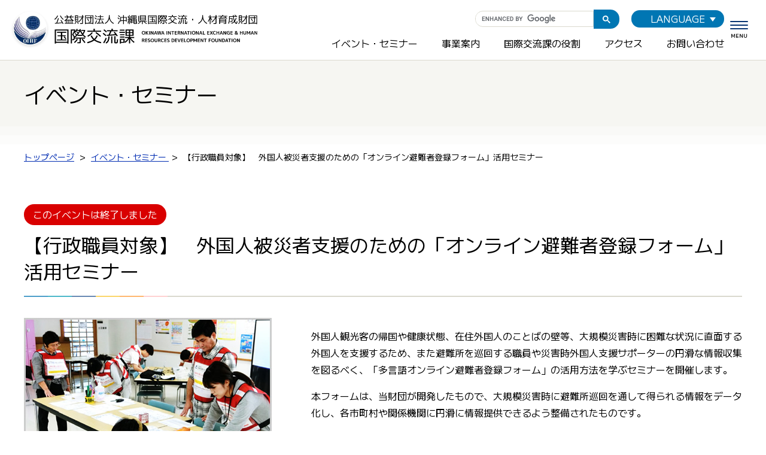

--- FILE ---
content_type: text/html
request_url: https://kokusai.oihf.or.jp/events/1524633832/
body_size: 16129
content:
<!DOCTYPE html>
<html lang="ja" prefix="og: http://ogp.me/ns#">
<head>

<meta charset="utf-8">
<meta http-equiv="x-ua-compatible" content="ie=edge" />
<meta name="viewport" content="width=device-width, initial-scale=1" />

<title>【行政職員対象】　外国人被災者支援のための「オンライン避難者登録フォーム」活用セミナー | イベント情報 | 公益財団法人 沖縄県国際交流・人材育成財団 国際交流課</title>
<meta name="description" content="外国人観光客の帰国や健康状態、在住外国人のことばの壁等、大規模災害時に困難な状況に直面する外国人を支援するため、また避難所を巡..." />
<meta name="keywords" content="【行政職員対象】　外国人被災者支援のための「オンライン避難者登録フォーム」活用セミナー,イベント情報,沖縄,留学,外国語,人材育成,国際交流,イベント" />

<meta property="og:title" content="【行政職員対象】　外国人被災者支援のための「オンライン避難者登録フォーム」活用セミナー"/>
<meta property="og:type" content="article"/>
<meta property="og:description" content="外国人観光客の帰国や健康状態、在住外国人のことばの壁等、大規模災害時に困難な状況に直面する外国人を支援するため、また避難所を巡..."/>
<meta property="og:site_name" content="公益財団法人 沖縄県国際交流・人材育成財団 国際交流課"/>
<meta property="og:image" content="https://kokusai.oihf.or.jp/userfiles/images/events/2018/0526/0526.jpg"/>
<meta property="og:url" content="https://kokusai.oihf.or.jp/events/1524633832/"/>
<meta property="og:updated_time" content="2018-05-29 18:17:24"/>


<link rel="shortcut icon" href="/image/favicon.ico" type="image/x-icon" />
<link rel="icon" href="/image/favicon.ico" type="image/x-icon" />
<link rel="apple-touch-icon" sizes="180x180" href="/image/apple-touch-icon.png"><link rel="preconnect" href="https://fonts.gstatic.com">
<link href="https://fonts.googleapis.com/css2?family=M+PLUS+1&family=M+PLUS+1p:wght@300;400;500;700&family=M+PLUS+Rounded+1c:wght@300;400;500;700&family=Noto+Serif+JP:wght@500;600&display=swap" rel="stylesheet">
<link rel="stylesheet" href="/css/base.css?20240325" />
<link rel="stylesheet" href="/css/plugin.css?20240325" />
<link rel="stylesheet" href="/css/common.css?202506" />
<link rel="stylesheet" href="/css/print.css?20240325" media="print" />



<!-- Google tag (gtag.js) -->
<script async src="https://www.googletagmanager.com/gtag/js?id=G-P7VPE8ECPN"></script>
<script>
  window.dataLayer = window.dataLayer || [];
  function gtag(){dataLayer.push(arguments);}
  gtag('js', new Date());

  gtag('config', 'G-P7VPE8ECPN');
</script>
</head>
<body>

<div id="container" class="item_id_events">
  
		<!-- site_header --> 
		<header id="site_header" class="clearfix">
  <h1 class="site_logo">
    <a href="/">
      <picture>
          <source srcset="/image/logo.svg" media="(min-width: 768px)" />
          <img src="/image/logo_sp.svg" alt="公益財団法人 沖縄県国際交流・人材育成財団 国際交流課"/>
        </picture>
    </a>
  </h1>
  <div class="header_menu">
    <div class="inner">
      <div class="header_menu_top">
        <div class="site_search">
          
          <script async src="https://cse.google.com/cse.js?cx=960ea54eeb70345e8"></script>
          
          <div class="gcse-searchbox-only"></div>
        </div>
        <div class="lang_select" translate=”no”>
          <button class="btn">LANGUAGE</button>
          <ul>
            <li class="select"><a href="https://kokusai.oihf.or.jp/">日本語</a></li>
            <li><a href="https://kokusai.oihf.or.jp/en/">English</a></li>
            <li><a href="https://kokusai.oihf.or.jp/sc/">简体中文</a></li>
            <li><a href="https://kokusai.oihf.or.jp/tc/">繁體中文</a></li>
            <li><a href="https://kokusai.oihf.or.jp/kr/">한국어</a></li>
            <!--スペイン語-->
            <li><a href="https://kokusai.oihf.or.jp/es/">Español</a></li>
            <!--ネパール語 -->
            <li><a href="https://kokusai.oihf.or.jp/ne/">नेपाली भाषा</a></li>
            <!--ベトナム語 -->
            <li><a href="https://kokusai.oihf.or.jp/vi/">Tiếng Việt</a></li>
            <!-- インドネシア語 -->
            <li><a href="https://kokusai.oihf.or.jp/in/">Bahasa Indonesia</a></li>
            <!--タガログ語 -->
            <li><a href="https://kokusai.oihf.or.jp/tl/">Tagalog</a></li>
            <!--タイ語 -->
            <li><a href="https://kokusai.oihf.or.jp/th/">ภาษาไทย</a></li>
            <!-- ビルマ語(ミャンマー語) -->
            <li><a href="https://kokusai.oihf.or.jp/my/">မြန်မာဘာသာစကား</a></li>
          </ul>
        </div>
      </div>
      <ul class="g_navi">
        <li><a href="/events/">イベント・セミナー</a></li>
        <li><a href="/project/">事業案内</a></li>
        <li><a href="/about/">国際交流課の役割</a></li>
        <li><a href="/access/">アクセス</a></li>
        <li><a href="/contact/">お問い合わせ</a></li>
      </ul>
      
    </div>
    <div id="btn_site_navi" class="btn_site_navi"><a href="javascript:void(0)"><span class="line"></span><span class="text">MENU</span></a></div>
  </div>
</header>

<nav class="site_navi">
  <a href="#" class="close_site_navi">×</a>
  <div class="inner">
    <div class="site_search">
      
          <script async src="https://cse.google.com/cse.js?cx=960ea54eeb70345e8"></script>
          
          <div class="gcse-searchbox-only"></div>
    </div>
    <div class="site_navi_links">
      <ul class="menu_01">
        <li><a href="/medicalinfo/" class="not_replace">外国語対応医療機関検索</a></li>
              </ul>
      <ul class="menu_02">
        <li class="type_pull">
                

         <div class="pull_btn_wrap"><a href="/project/">事業案内</a><button class="pull_btn"></button></div>

                  <ul class="pull_list"> 

                        <li><a href="/project/kokusairikai/">国際理解協力</a></li>

                        <li><a href="/project/medical_volunteer/">医療通訳支援</a></li>

                        <li><a href="/project/soudan/">法律・生活相談</a></li>

                        <li><a href="/project/saigaisapport/">災害時外国人支援</a></li>

                        <li><a href="/project/kouryu_josei/">国際交流団体助成事業</a></li>

                        <li><a href="/project/yomikaki/">日本語教室（にほんご きょうしつ）</a></li>

                        <li><a href="/project/corporate/">多文化共生推進アライアンス</a></li>

                        <li><a href="/project/1717648193/">国際交流団体連絡会議</a></li>

                     </ul>
        </li>
        <li class="type_pull">
                

         <div class="pull_btn_wrap"><a href="/about/">国際交流課の役割</a><button class="pull_btn"></button></div>

                  <ul class="pull_list"> 

                        <li><a href="/project/" target="_parent">国際交流課の事業案内</a></li>
                        

                        <li><a href="/topics/" target="_parent">お知らせ</a></li>
                        

                        <li><a href="/events/" target="_parent">イベント情報</a></li>
                        

                        <li><a href="/member/" target="_parent">賛助会員の募集について</a></li>
                        

                        <li><a href="/donation/" target="_parent">寄附のお願い</a></li>
                        

                        <li><a href="/magazine/" target="_parent">情報誌・広報誌</a></li>
                        

                     </ul>
        </li>
        <li><a href="/member/">賛助会員の募集について</a></li>
        <li><a href="/donation/">寄附のお願い</a></li>
                <li><a href="/access/">アクセス</a></li>
        <li><a href="/topics/">お知らせ</a></li>
        <li><a href="/magazine/" class="not_replace">情報誌・広報誌</a></li>
        <li><a href="/events/">イベント・セミナー</a></li>
        <li><a href="/privacy/">個人情報保護方針</a></li>
      </ul>
      <ul class="menu_03">
        <li><a href="/faq/">よくある質問</a></li>
        <li><a href="/sitemap/">サイトマップ</a></li>
        <li><a href="/contact/">お問い合わせ</a></li>
      </ul>
    </div>
    
  </div>
  
</nav> 
		<!-- //site_header --> 
		<!-- pagebody -->
		<main id="pagebody">
			<p class="page_ttl"><span>イベント・セミナー</span></p>
			 
<!-- topic_path_top -->
<div class="topic_path_top">
	<ol>
		<li itemscope="itemscope" itemtype="http://data-vocabulary.org/Breadcrumb"><a href="/" itemprop="url"><span itemprop="title">トップページ</span></a></li>
										<li itemscope="itemscope" itemtype="http://data-vocabulary.org/Breadcrumb">
			<a href="/events/" itemprop="url">			<span itemprop="title">イベント・セミナー</span>
			</a>		</li>
								<li itemscope="itemscope" itemtype="http://data-vocabulary.org/Breadcrumb">
						<span itemprop="title">【行政職員対象】　外国人被災者支援のための「オンライン避難者登録フォーム」活用セミナー</span>
					</li>
					</ol>
</div>
<!-- topic_path -->			
			<div class="pagebody_inner">
				
				<!-- alpha -->
				<div id="alpha">
          
          <!-- detail_events -->
										<div class="detail_events">
						
																		<p class="event_end">このイベントは終了しました</p>
												
						<div class="head clearfix">
							        
              <h1 class="lead_01">【行政職員対象】　外国人被災者支援のための「オンライン避難者登録フォーム」活用セミナー</h1>
													</div>
						
						<div class="info">
							<div class="thumb"><img src="/userfiles/images/events/2018/0526/0526.jpg" alt=""></div>							<div class="detail">
								<div class="content1">
									<p>外国人観光客の帰国や健康状態、在住外国人のことばの壁等、大規模災害時に困難な状況に直面する外国人を支援するため、また避難所を巡回する職員や災害時外国人支援サポーターの円滑な情報収集を図るべく、「多言語オンライン避難者登録フォーム」の活用方法を学ぶセミナーを開催します。</p>

<p>本フォームは、当財団が開発したもので、大規模災害時に避難所巡回を通して得られる情報をデータ化し、各市町村や関係機関に円滑に情報提供できるよう整備されたものです。</p>

<p>参加希望者は、HP内にある申請書（オンライン）に必要事項を全て入力し申請して下さい。締切は6月11日（月）です。</p>

								</div>
								
															</div>
						</div>
      
            						
						<section class="other_info">
							<h2 class="lead_01">実施概要</h2>
							<div class="inner">
                
                <table class="sp_table">
                  <tbody>
                    
																<tr>
									<th scope="row" class="icon_period">募集期間</th>
									<td>2018&#24180;05&#26376;28&#26085; (月) ～ 2018&#24180;06&#26376;11&#26085; (月)</td>
								</tr>
																
																<tr>
									<th scope="row" class="icon_date">実施日時</th>
									<td>
										2018年6月20日（水）13:00～14:00
									</td>
								</tr>
																								<tr>
									<th scope="row" class="icon_spot">場所</th>
									<td>
										名護中央公民館（名護市港2丁目1番1号）
									</td>
								</tr>
																								<tr>
									<th scope="row" class="icon_target">対象</th>

									<td>自治体職員や社会福祉協議会職員等（応募者多数により参加できないことがあります）</td>
								</tr>
																								<tr>
									<th scope="row" class="icon_capacity">定員</th>
									<td>15名程度</td>
								</tr>
																								<tr>
									<th scope="row" class="icon_fee">参加費</th>
									<td>受講無料</td>
								</tr>
																                    
                </tbody>
                </table>
                
							</div>
						</section>
						
												
						<!-- contact_box -->
						<div class="contact_box">
							<h4 class="ttl">お問い合わせ</h4>

							<div class="inner">
								<dl>
									<dt>(公財) 沖縄県国際交流・人材育成財団　国際交流課</dt>
									<dd>									TEL：098-942-9215 FAX：098-942-9220</dd>
								</dl>

								<div class="contact_link"><a href="/contact/"><span>メールでお問い合わせ</span></a></div>
							</div>
						</div>
						<!-- contact_box -->
						
					</div>
					<!-- detail_events -->
					
				</div>
				<!-- alpha -->

			</div>
<div class="page_survey">
  <div class="inner">
    <p class="lead">本ホームページをより良いサイトにするために、皆さまのご意見・ご感想をお聞かせください。</p>
    <h4 class="ttl">このページはお役に立ちましたか？</h4>
    <form action="/survey/answer/" name="surveyForm">
      <input type="hidden" name="uniqid" value="8b5f8973e8aed52f5037a5beb70781137b3535be8d7712e832f985dbbc084b1b" />

      <ul class="inputs">
        <li>
          <input type="radio" name="answer[0]" id="page_survey_01" value="非常に役に立った">
          <label for="page_survey_01">非常に役に立った</label>
        </li>
        <li>
          <input type="radio" name="answer[0]" id="page_survey_02" value="役に立った">
          <label for="page_survey_02">役に立った</label>
        </li>
        <li>
          <input type="radio" name="answer[0]" id="page_survey_03" value="どちらとも言えない">
          <label for="page_survey_03">どちらとも言えない</label>
        </li>
        <li>
          <input type="radio" name="answer[0]" id="page_survey_04" value="役に立たなかった">
          <label for="page_survey_04">役に立たなかった</label>
        </li>
      </ul>

            <div data-label="message" data-target="survey"></div>

      <p class="btn_submit">
        <a href="javascript:;" data-action="survey_answer">送信する</a>
      </p>
    </form>
  </div>
</div>    </main>
		<!-- //pagebody --> 
		
		<!-- site_footer --> 
		<div id="site_footer">
  <div id="page_scroll_navi"><a href="#container"><img src="/image/icon/icon_arrow_top.svg" alt="ページのトップへ"></a></div>
  <div class="inner">
    <dl>
      <dt><a href="/"><img src="/image/logo_white.svg" alt="公益財団法人　沖縄県国際交流・人材育成財団　国際交流課" /></a></dt>
      <dd>〒901-2221　沖縄県宜野湾市伊佐3丁目4－1 3F</dd>
      <dd>TEL：<span class="tel">098-942-9215</span>　FAX：098-942-9220</dd>
    </dl>
    <ul class="footer_navi">
      <li><a href="/privacy/">個人情報保護方針</a></li>
      <li><a href="/sitemap/">サイトマップ</a></li>
      <li><a href="/contact/">お問い合わせ</a></li>
    </ul>
    <p class="link_foundation"><a href="http://www.oihf.or.jp/" target="_blank">公益財団法人 沖縄県国際交流・人材育成財団</a></p>
  </div>
  <p class="copyright" lang="en" xml:lang="en">Copyright (C) OIHF. All Rights Reserved.</p>
</div> 
		<!-- //site_footer --> 
		
</div>

<script src="/js/plugin.js?20240325"></script>
<script src="//maps.google.com/maps/api/js?key=AIzaSyAn2kBAbgmMNNSWVtCgJNGli_5bOLdHKWg"></script>
<script src="/js/googleMap.js"></script>
<script src="/js/site.js?20240325"></script>

<script type="text/javascript" language="javascript">



</script>
</body>
</html>

--- FILE ---
content_type: text/css
request_url: https://kokusai.oihf.or.jp/css/common.css?202506
body_size: 117056
content:
@charset "utf-8";
/* CSS Document */

/*---------------------------------------------------------------------
	container
---------------------------------------------------------------------*/
#container {}
#container.fixed {
    position: fixed;
    width: 100%;
}

@media print, screen and (max-width: 768px) {
  .sp_none { display: none; }
}
@media print, screen and (min-width: 769px) {
  .pc_none { display: none; }
}

@media print, screen and (max-width: 425px) {
  .sp_block { display: block; }
}

.font_mincho {
	font-family: 'Noto Serif JP';
}

/*---------------------------------------------------------------------
	alert_box
---------------------------------------------------------------------*/
.alert_box {
  padding: 10px;
  background: #B20000;
}
.alert_box .inner {
  background: #fff;
  padding: 12px;
  border: 4px solid #FF8A92;
  max-width: 1200px;
  margin: 0 auto;
}
.alert_box .head {
  background: #B20000;
  padding: 10px;
  position: relative;
}
.alert_box .ttl {
  color: #fff;
  font-weight: bold;
  font-size: 1.8rem;
}
.alert_box .link {
  position: absolute;
  right: 8px;
  top: 8px;
}
.alert_box .link a {
  color: #000;
  display: block;
  font-size: 1.5rem;
  text-decoration: none;
  text-align: center;
  background: #fff;
  border: 1px solid #BFBFBF;
  padding: 2px 20px 2px 10px;
}
.alert_box .link a::before {
  content: "";
  position: absolute;
  right: 0px;
  top: 11px;
  border: 5px solid transparent;
  border-left: 7px solid #E60011;
}

.alert_box .list {}
.alert_box .list li {}
.alert_box .list a {
  display: block;
  text-decoration: none;
  border-bottom: 1px dotted #BFBFBF;
  padding: 5px;
  padding-left: 20px;
  position: relative;
}
.alert_box .list a::before {
  content: "";
  position: absolute;
  left: 5px;
  top: 11px;
  border: 5px solid transparent;
  border-left: 7px solid #B20000;
}
.alert_box .list .date {
  color: #707070;
  font-size: 1.4rem;
}
.alert_box .list .title {
  text-decoration: underline;
}

/* pc */
@media print, screen and (min-width: 1200px) {
  .alert_box {
    padding: 30px;
  }
  .alert_box .ttl {
    font-size: 2.4rem;
  }
  .alert_box .link a {
    width: 200px;
    padding: 6px;
    transition: .3s;
  }
  .alert_box .link a::before {
    right: 8px;
    top: 14px;
  }
  .alert_box .link a:hover {
    background: #fff4bd;
  }
  .alert_box .list a {
    display: table;
    width: 100%;
    padding: 10px 10px 10px 20px;
    transition: .3s;
  }
  .alert_box .list a:hover {
    border-bottom-color: #B20000;
    background: #fff4bd;
  }
  .alert_box .list .date {
    display: table-cell;
    vertical-align: top;
    font-size: 1.6rem;
    width: 140px;
    padding-top: 4px;
  }
  .alert_box .list .title {
    display: table-cell;
    vertical-align: top;
    font-size: 2rem;
  }
  .alert_box .list a::before {
    top: 22px;
  }
}

/*---------------------------------------------------------------------
	site_header
---------------------------------------------------------------------*/
#site_header {
  position: relative;
  width: 100%;
  background: #fff;
  border-bottom: 1px solid #DAD9CE;
  padding: 5px;
  z-index: 100;
  display: flex;
  align-items: center;
  justify-content: space-between;
}

.site_logo {
  flex: 1;
  line-height: 1;
}
.header_menu {
    display: flex;
    justify-content: center;
    align-items: center;
  margin-left: 20px;
}
.header_menu .inner {}
.header_menu .site_search {
    display: none;
}
.g_navi {
  display: none;
}
.lang_select {
  position: relative;
}
.lang_select .btn {
    border: none;
    color: #000;
    text-decoration: none;
    background: url(../image/icon/icon_lang.svg) no-repeat center top 9px/18px;
    border-right: 1px solid #DAD9CE;
    border-left: 1px solid #DAD9CE;
    font-size: 8px;
    font-weight: bold;
    padding: 30px 7px 8px;
}
.lang_select ul {
  display: none;
  position: absolute;
    background: #0076b3;
    padding: 10px;
    right: 0;
    margin-top: 10px;
    width: 150px;
}
.lang_select ul::before {
    content: "";
    position: absolute;
    right: 23px;
    top: -17px;
    border: 7px solid transparent;
    border-bottom: 10px solid #0076b3;
}
.lang_select a {
  color: #fff;
  display: block;
  text-decoration: none;
  font-size: 1.3rem;
  padding: 5px;
  border-bottom: 1px dotted #73b4d5;
}

/*--- fixed ---*/
#site_header.fixed {
  position: fixed;
  top: 0;
  left: 0;
}

/* tablet */
@media print, screen and (min-width: 768px) {
  .site_logo img {
      width: 300px;
  }
}

/* pc */
@media print, screen and (min-width: 1200px) {
  #site_header {
    padding: 15px 20px 15px 15px;
  }
  .site_logo {}
  .site_logo img {
    max-width: 519px;
    width: 80%;
  }
  .header_menu { gap: 20px}
  .header_menu .inner {
    /*display: block;*/
  }
  .header_menu .site_search {
    display: inherit;
  }
  .header_menu_top {
    display: flex;
    align-items: center;
    justify-content: flex-end;
    margin-bottom: 12px;
  }
  .header_menu_top form.gsc-search-box { margin: 0; }
  .header_menu_top table.gsc-search-box { margin: 0; }
  .header_menu_top .site_search #___gcse_0 {
    padding: 0;
  }
  .header_menu_top .site_search input.gsc-input {
    padding: 3px 10px !important;
  }
  .header_menu_top .site_search button.gsc-search-button {
    padding: 10px 15px 9px;
    margin: 0;
    border: none;
    background: #0076b3;
    border-radius: 0 15px 15px 0;
  }
  .header_menu_top .gsc-input-box {
    border: 1px solid #DAD9CE;
    border-radius: 15px 0 0 15px;
    overflow: hidden;
  }
  .g_navi {
    display: flex;
  }
  .g_navi > li {}
  .g_navi > li + li { margin-left: 40px;}
  .g_navi > li > a {
    display: block;
    color: #000;
    font-size: 1.8rem;
    font-size: 1.6rem;
    text-decoration: none;
  }
  .g_navi > li > a:hover {
    color: #019FE8;
  }
  
  .lang_select { margin-left: 20px; }
  .lang_select .btn {
    color: #fff;
    font-size: 1.6rem;
    font-weight: 400;
    padding: 2px 32px;
    background: #0076B3;
    border-radius: 25px;
    border:none;
    transition: background .3s;
  }
  .lang_select .btn:hover {
    background-color: #00265D;
  }
  .lang_select .btn::before {
    content: "";
    position: absolute;
    top: 50%;
    right: 14px;
    border: 5px solid transparent;
    border-top: 7px solid #fff;
    margin-top: -3px;
  }
  
  .lang_select a { transition: .3s; }
  .lang_select a:hover {
    color: yellow;
    font-weight: bold;
    border-bottom-color: yellow;
  }
    
}


/*----- btn_site_navi -----*/
.btn_site_navi {
    width: 50px;
    height: 50px;
}
.btn_site_navi a {
    width: 100%;
    height: 100%;
    color: #000;
    text-decoration: none;
    position: relative;
    font-size: 0.8rem;
    text-align: center;
    font-weight: bold;
    padding: 16px 10px;
    box-sizing: border-box;
    display: flex;
    flex-direction: column;
}
.btn_site_navi .line {
    position: relative;
    width: 100%;
    background: #093572;
    height: 2px;
    border-radius: 2px;
    padding-bottom: 2px;
    margin-bottom: 11px;
}
.btn_site_navi .line::before,
.btn_site_navi .line::after {
  content: "";
  position: absolute;
  left: 0;
  background: #093572;
  width: 100%;
  height: 2px;
  transition: .3s;
  border-radius: 2px;
}
.btn_site_navi .line::before {
  top: -6px;
}
.btn_site_navi .line::after {
  top: 6px;
}
.btn_site_navi .text {}


/*.btn_site_navi.open .line { background: none; }
.btn_site_navi.open .line::before {transform: rotate(45deg);top: 0;}
.btn_site_navi.open .line::after { transform: rotate(-45deg); top:0;}*/

/* pc_l */
@media print, screen and (min-width: 1460px) {
  .btn_site_navi {
    width: 50px;
    margin-left: 30px;
  }
  .btn_site_navi a {
    padding: 12px 0;
    font-size: 1.2rem;
  }
}


/*----- site_navi -----*/
.site_navi {
  background: rgb(48 48 48 / 90%);
  position: fixed;
  right: -100%;
  top: 0;
  width: 80%;
  height: 100%;
  z-index: 100;
  padding: 50px 0px 20px;
  transition: .8s;
  opacity: 0;
  max-width: 300px;
}
.site_navi .inner {
  height: 100%;
  overflow-y: scroll;
}
.site_navi .site_search {
  padding: 0 15px;
  margin-bottom: 20px;
}
.site_navi .site_search #___gcse_0 {
  padding: 0;
}
.close_site_navi {
      text-decoration: none;
  position: absolute;
  right: 18px;
    top: 0px;
  color: #fff;
  font-size: 4rem;
  line-height: 1;
  text-shadow: 0 0 3px rgb(0 0 0 / 50%);
}
.close_site_navi a {
  display: block;
  width: 70px;
  height: 70px;
}
.close_site_navi .line {
    position: absolute;
    left: 130%;
    top: 50%;
    width: 26px;
    margin-left: -13px;
  transition: all .5s ease .5s;
}
.close_site_navi .line::before,
.close_site_navi .line::after {
    content: "";
    position: absolute;
    left: 0;
    width: 100%;
    height: 2px;
    background: #008ECF;
  transition: all .3s ease 1s;
}
.close_site_navi .line::before { top: -9px; }
.close_site_navi .line::after { top: 3px; }

.site_navi.open {
  right: 0;
  opacity: 1;
}
.open .close_site_navi .line {
  left: 50%;
}
.open .close_site_navi .line::before {
    top: -3px;
    transform: rotate(-45deg);
}
.open .close_site_navi .line::after {
    transform: rotate(45deg);
    top: -3px;
}

.site_navi_links .menu_01 {
  padding: 0 30px;
  display: flex;
  flex-direction: column;
  gap: 10px;
  margin-bottom: 20px;
}
.site_navi_links .menu_01 li {}
.site_navi_links .menu_01 li a {
  display: block;
  color: #fff;
  font-size: 1.5rem;
  line-height: 1.3;
  text-decoration: none;
  background: #072E62 url("../image/icon/arrow_right_white.svg") no-repeat right 10px center;
  border: 1px solid #fff;
  border-radius: 60px;
  padding: 9px 33px 9px 22px;
  position: relative;
}

.site_navi_links .menu_02 {
  border-top: 1px solid #aaa;
}
.site_navi_links .menu_02 li {
  border-bottom: 1px solid #aaa;
}
.site_navi_links .menu_02 a {
  color: #333;
  text-decoration: none;
  font-size: 1.6rem;
  background: #E2E2E2;
  display: block;
  border-left: 10px solid #002C62;
  padding: 22px 40px 22px 10px;
}

.site_navi_links .menu_02 .type_pull {}
.site_navi_links .menu_02 .pull_btn_wrap {
  position: relative;
}
.site_navi_links .menu_02 .pull_btn {
    position: absolute;
    right: 0;
    top: 0;
    height: 100%;
    padding: 0 15px;
    width: 17px;
    display: flex;
  align-items: center;
    box-sizing: content-box;
  z-index: 1;
  border: none;
    background: none;
}
.site_navi_links .menu_02 .pull_btn::before,
.site_navi_links .menu_02 .pull_btn::after {
  content: "";
  width: 16px;
  height: 1px;
  background: #4D4D4D;
  position: absolute;
      transition: .3s;
}
.site_navi_links .menu_02 .pull_btn::after {
  transform: rotate(90deg)
}
.site_navi_links .menu_02 .pull_btn.open::before {
  transform: rotate(180deg)
}
.site_navi_links .menu_02 .pull_btn.open::after {
  transform: rotate(0deg)
}

.site_navi_links .menu_02 .pull_list {
  display: none;
  padding-left: 10px;
  border-top: 1px solid #aaa;
}
.site_navi_links .menu_02 .pull_list li {
  border-bottom: none;
  margin-bottom: 1px;
}
.site_navi_links .menu_02 .pull_list a {
  border: none;
  font-size: 1.4rem;
  position: relative;
  padding: 14px 15px 14px 25px;
}
.site_navi_links .menu_02 .pull_list a::before {
  content: "";
    position: absolute;
    left: 10px;
    top: 20px;
    border: 5px solid transparent;
    border-left: 7px solid #002C62;
}


.site_navi_links .menu_03 {
  margin-top: 10px;
}
.site_navi_links .menu_03 a {
  display: block;
  color: #fff;
  font-size: 1.4rem;
  position: relative;
  text-decoration: none;
  padding: 5px 10px 5px 27px;
}
.site_navi_links .menu_03 a::before {
    content: "";
    position: absolute;
    left: 10px;
    top: 10px;
    border: 5px solid transparent;
    border-left: 7px solid #fff;
}

/* tablet */
@media print, screen and (min-width: 768px) {}

/* pc */
@media print, screen and (min-width: 1200px) {
  .site_navi .site_search { display: none; }
  .site_navi_links a { transition: opacity .3s; }
  .site_navi_links a:hover { opacity: .7; }
  
  .site_navi_links .menu_02 .pull_btn {
    transition: .3s;
    cursor: pointer;
  }
  .site_navi_links .menu_02 .pull_btn:hover {
    background: #F6F6F2;
  }
  
}

/*---------------------------------------------------------------------
	topic_path_top
---------------------------------------------------------------------*/
.topic_path_top {
  background: #fff;
  padding: 10px 20px 20px;
}
.topic_path_top > ol {
  font-size: 1.1rem;
  max-width: 1280px;
  margin: 0 auto;
}
.topic_path_top > ol > li {
  display: inline;
}
.topic_path_top > ol > li + li::before {
  content: ">";
  margin: 0 5px;
}
.topic_path_top > ol > li a {
  text-decoration: underline;
}
.topic_path_top > ol > li:last-child a {
    text-decoration: none;
    color: #333;
}

/* tablet */
@media print, screen and (min-width: 768px) {
  .topic_path_top > ol {
    font-size: 1.4rem;
  }
}
/* pc */
@media print, screen and (min-width: 1200px) {
  .topic_path_top {
    height: 100px;
    padding: 10px 40px 20px;
  }
}

/*---------------------------------------------------------------------
	pagebody
---------------------------------------------------------------------*/
#pagebody {}
.pagebody_inner {
    max-width: 1200px;
    padding: 0 20px;
    box-sizing: content-box;
    margin: 0 auto;
  background: #fff;
}
.pagebody_inner_02 {
    max-width: 1760px;
    padding: 0 20px;
    box-sizing: content-box;
    margin: 0 auto;
  background: #fff;
}
.wrap_1000 {
  max-width: 1000px;
  margin-left: auto;
  margin-right: auto;
}

/* pc */
@media print, screen and (min-width: 1200px) {
  #pagebody {
    background: #F6F6F2;
    padding-bottom: 80px;
    position: relative;
  }
  .pagebody_inner {
    padding: 0 40px 100px;
    display: flex;
    justify-content: space-between;
    border-radius: 0 0 10px 10px;
  }
  .pagebody_inner_02 {
    padding: 0 40px 100px;
    display: flex;
    justify-content: space-between;
    border-radius: 0 0 10px 10px;
  }
  .pagebody_inner_02 .pagebody_inner { padding: 0; }
}

/*--------------------------------------------------
	alpha
--------------------------------------------------*/
#alpha {
}

/* pc */
@media print, screen and (min-width: 1200px) {
  #alpha {
    flex: 1;
  }
}


/*--------- text -----------*/
.page_ttl {
    color: #000;
    font-size: 1.8rem;
    font-weight: 500;
    background: #F6F6F2;
    padding: 15px 20px;
    line-height: 1.4;
    border-bottom: 14px solid #F9F9F7;
  position: relative;
}
.page_ttl::before {
  content: "";
  position: absolute;
  left: 0;
  bottom: -14px;
  width: 100%;
  height: 7px;
  background: #FCFCFB;
}
.page_ttl span {
  max-width: 1280px;
  margin: 0 auto;
  display: block;
}

/* tablet */
@media print, screen and (min-width: 768px) {
  .page_ttl {
    font-size: 3rem;
  }
}

/* pc */
@media print, screen and (min-width: 1200px) {
  .page_ttl {
    font-size: 3.6rem;
    padding: 30px 40px;
    border-bottom: 30px solid #F9F9F7;
  }
  .page_ttl::before {
    bottom: -30px;
    height: 15px;
  }
}

.content1 {
  line-height: 1.8;
}
.content1 p {
  margin: 1em 0;
}
.content1 h2 + p,
.content1 h3 + p,
.content1 h4 + p,
.content1 h5 + p,
.content1 h6 + p {
  margin-top: 0;
}
.content1 div > p {
  margin-top: 0;
}

/* headline */
.content1 * + h2:first-of-type{
  margin-top: 30px;
}
.content1 * + h2:not(:first-of-type) {
  margin-top: 80px;
}
.content1 * + h3 {
  margin-top: 60px;
}
.content1 * + h4 {
  margin-top: 40px;
}
.content1 * + h5 {
  margin-top: 20px;
}
.content1 h2 + h3,
.content1 h3 + h4 {
  margin-top: 0;
}

/* utility */
.content1 * + dl,
.content1 * + ol,
.content1 * + ul,
.content1 * + table {
  margin-top: 20px;
}

.lead_01,
.content1 h2 {
    font-size: 2rem;
    font-weight: 400;
    padding: 0 0 10px;
    border-bottom: 2px solid #DAD9CE;
    margin-bottom: 20px;
    position: relative;
}
.lead_01::before,
.content1 h2::before {
    content: "";
    position: absolute;
    left: 0;
    bottom: -2px;
    background: url(../image/bg_h2.svg) no-repeat 0 0;
    width: 100%;
    height: 2px;
}
.lead_02,
.content1 h3 {
  font-size: 1.8rem;
    font-weight: 500;
    margin-bottom: 20px;
    border-bottom: 1px solid #DAD9CE;
    position: relative;
    padding: 0 0 13px 10px;
}
.lead_02::before,
.content1 h3::before {
  content: "";
    position: absolute;
    left: 0;
    top: 2px;
    width: 2px;
    height: 25px;
    background: #004097;
}
.lead_03,
.content1 h4 {
  font-size: 1.6rem;
    font-weight: 500;
    padding-bottom: 10px;
    margin-bottom: 15px;
    border-bottom: 1px dashed #CCC;
}
.lead_04,
.content1 h5 {
  font-size: 1.6rem;
  font-weight: 500;
  margin-bottom: 10px;
}

.lead_05 { color: #224262; font-weight: 500; font-size: 1.8rem; }
.lead_06 { color: #B55C5C; font-weight: 500; font-size: 1.8rem; }
.lead_07 { color: #333333; font-weight: 500; font-size: 1.8rem; }
.lead_08 { color: #0076B3; font-weight: 500; font-size: 1.8rem; }
.lead_09 {
  color: #fff;
  font-weight: 500;
  font-size: 1.8rem;
  background: #D90000;
  border-radius: 5px;
  padding: 10px 20px;
}

/* pc */
@media print, screen and (min-width: 1200px) {
  .lead_01,
  .content1 h2 {
    font-size: 3.2rem;
    padding-bottom: 20px;
    margin-bottom: 35px;
  }
  
  .lead_02,
  .content1 h3 {
    font-size: 3rem;
    padding-bottom: 15px;
  }
  .lead_02::before, .content1 h3::before {
    top: 12px;
  }
  .lead_03,
  .content1 h4 { font-size: 2.8rem; padding-bottom: 12px; }
  
  .lead_04,
  .content1 h5 { font-size: 2.6rem; }
  
  .lead_05,
  .lead_06,
  .lead_07 { font-size: 2.4rem; }
  
  .lead_08 { font-size: 3.2rem; }
  .lead_09 { text-align: center; padding: 20px; }
}


.fc_01 { color: #D80000; }

.marker_01 { background:linear-gradient(transparent 60%, #F7FF00 60%); }
.marker_02 { background:linear-gradient(transparent 60%, #80FF00 60%); }
.marker_03 { background:linear-gradient(transparent 60%, #55D8FF 60%); }
.marker_04 { background:linear-gradient(transparent 60%, #F5BA49 60%); }
.marker_05 { background:linear-gradient(transparent 60%, #FB86FF 60%); }

.modified_date {
  color: #333;
  font-size: 86.66%;
  margin-bottom: 20px;
  text-align: right;
}
.page_survey {
  margin: 40px auto 0;
  padding: 0 10px;
}
.page_survey .inner {
    border-radius: 30px;
    background: #fff;
    border: 8px solid #f6f6f2;
    box-shadow: 0px 3px 6px rgba(0, 0, 0, 0.16);
    padding: 20px;
}
.page_survey .lead {
  font-size: 1.3rem;
  line-height: 2;
  margin-bottom: 20px;
}
.page_survey .ttl {
  font-size: 1.3rem;
  font-weight: bold;
  margin-bottom: 15px;
}
.page_survey .inputs {
    display: flex;
    flex-direction: column;
    gap: 7px;
  margin-bottom: 15px;
}
.page_survey .inputs input { display: none; }
.page_survey .inputs input + label {
  font-size: 1.3rem;
  display: block;
  cursor: pointer;
  border: 1px solid #BFBFBF;
  position: relative;
  padding: 10px 10px 10px 40px;
}
.page_survey .inputs input + label::before {
  content: "";
  width: 15px;
  height: 15px;
  border-radius: 50%;
  border: 1px solid #707070;
  position: absolute;
  left: 10px;
  top: 12px;
}
.page_survey .inputs input + label::after {
    content: "";
    width: 10px;
    height: 10px;
    border-radius: 50%;
    background: #013F96;
    position: absolute;
    left: 13px;
    top: 15px;
    opacity: 0;
}
.page_survey .inputs input:checked + label::after { opacity: 1; }
.page_survey .error {
    text-align: center;
    margin-bottom: 20px;
    color: #d71618;
    background: #fdf1f1;
    padding: 10px;
}
.page_survey .error.ok {
    color: #008d00;
    background: #ebf6eb;
}
.page_survey .btn_submit {
  text-align: center;
}
.page_survey .btn_submit a {
  border: 1px solid #BFBFBF;
  background: #fff;
  border-radius: 0;
  font-size: 1.3rem;
  position: relative;
  width: 200px;
  padding: 14px 20px;
  text-decoration: none;
    color: #000;
    display: inline-block;
}
.page_survey .btn_submit a::before {
    content: "";
    position: absolute;
    right: 10px;
    top: 50%;
    border: 5px solid transparent;
    border-left: 7px solid #013F96;
    margin-top: -4px;
}
/* pc */
@media screen and (min-width: 1200px) {
  .page_survey {
    margin: 80px 0 -80px;
    background: linear-gradient(180deg, rgb(246 246 242) 40%, rgba(255,255,255,1) 40%);
  }
  .page_survey .inner {
    max-width: 1000px;
    margin: 0 auto;
    border-width: 10px;
    padding: 25px 100px;
  }
  .page_survey .lead {
    font-size: 1.5rem;
    margin-bottom: 15px;
  }
  .page_survey .ttl { font-size: 1.5rem; }
  .page_survey .inputs {
    flex-direction: row;
    gap: 20px;
    margin-bottom: 35px;
  }
  .page_survey .inputs input + label {
    border: none;
    padding: 0 0 0 23px;
  }
  .page_survey .inputs input + label::before {
    left: 0;
    top: 3px;
  }
  .page_survey .inputs input + label::after {
    left: 3px;
    top:6px;
  }
  .page_survey .btn_submit a {
    transition: .3s;
  }
  .page_survey .btn_submit a:hover {
    background-color: #2F6BA3;
    color: #fff;
  }
  .page_survey .btn_submit a:hover::before{
    border-left-color: #fff;
  }
}

/*--------- btn -----------*/
a.btn_01 {
    display: inline-block;
    vertical-align: top;
    color: #333;
    text-decoration: none;
    border: 1px solid #CCCCCC;
    background: #fff url("../image/icon/arrow_cycle_darkblue.svg") no-repeat right 10px center;
    min-width: 31.66%;
    padding: 10px 30px;
    font-size: 1.4rem;
    border-radius: 3px;
}
a.btn_02 {
    display: block;
    vertical-align: top;
    color: #fff;
    text-decoration: none;
    background: #2F6BA3 url("../image/icon/arrow_cycle_white.svg") no-repeat right 10px center;
    padding: 15px;
    border-radius: 3px;
}
a.bnr_link_01 {
    display: flex;
    flex-direction: column;
    text-decoration: none;
    color: #fff;
    background: #4CB8C9;
    padding: 6px 20px 10px 15px;
    width: 290px;
  margin: 0 auto;
  position: relative;
}
a.bnr_link_01 .base {
  font-size: 2rem;
  position: relative;
  border-bottom: 1px solid #fff;
  padding-bottom: 2px;
}
a.bnr_link_01 .base::before {
    content: "";
    position: absolute;
    right: -8px;
    bottom: -4px;
    width: 6px;
    height: 6px;
    border-bottom: 2px solid #fff;
    border-right: 2px solid #fff;
    transform: rotate(-45deg);
}
a.bnr_link_01 .en {
  font-size: 1.3rem;
  padding-top: 2px;
}
.content1 a.bnr_link_01[href*=".pdf"]:not(.no_icon),
.content1 a.bnr_link_01[href*=".doc"]:not(.no_icon),
.content1 a.bnr_link_01[href*=".xls"]:not(.no_icon) {
    padding-right: 57px;
}
.content1 a.bnr_link_01[href*=".pdf"]:not(.no_icon)::after,
.content1 a.bnr_link_01[href*=".doc"]:not(.no_icon)::after,
.content1 a.bnr_link_01[href*=".xls"]:not(.no_icon)::after {
    position: absolute;
    margin: 0;
    right: 15px;
    top: 50%;
    margin-top: -10px;
}

a.bnr_link_01.c_01 { background: #4CB8C9; }
a.bnr_link_01.c_02 { background: #30C2A0; }
a.bnr_link_01.c_03 { background: #416932; }
a.bnr_link_01.c_04 { background: #6888B3; }
a.bnr_link_01.c_05 {
  background: #fff;
  border: 1px solid #6888B3;
  color: #000;
}
a.bnr_link_01.c_05 .base {
  border-bottom-color: #6888B3;
}
a.bnr_link_01.c_05 .base::before {
  border-right-color: #6888B3;
  border-bottom-color: #6888B3;
}
a.bnr_link_01.c_05 .en { color: #9C9C9C; }

.list_btn {
    display: flex;
  flex-wrap: wrap;
  flex-direction: column;
  gap:15px;
}

/* pc */
@media screen and (min-width: 1200px) {
	a.btn_01 {
		padding: 18px 30px;
    transition: .3s;
  }
	a.btn_01:hover {
    color: #fff;
    background-color: #2F6BA3;
    background-image: url("../image/icon/arrow_cycle_white.svg");
  }
  a.btn_02 {
    transition: .3s;
  }
	a.btn_02:hover {
    opacity: .7;
  }
  
  a.bnr_link_01 { transition: opacity .3s; margin: 0; }
  a.bnr_link_01:hover { opacity: .7; }
  
  .list_btn {
    flex-direction: row;
    gap:25px;
  }
  
}


/*--------- bg -----------*/
.bg_box_01 {
  background: #F0F7F6;
  padding: 10px 15px;
}
.bg_box_02 {
  background: #F6F5EE;
  padding: 10px 15px;
}
.bg_box_03 {
  border: 1px solid #ccc;
  padding: 10px 15px;
}
.bg_box_04 {
  background: #fff;
  border-radius: 20px;
  padding: 30px 20px;
}
.bg_box_05 {
  color: #FF0000;
  background: #FFFF00;
  padding: 15px;
  font-size: 110%;
  font-weight: bold;
}
@media print, screen and (min-width: 768px) {
  .bg_box_04 { padding: 30px; }
}

/*--------- template -----------*/
.fll_img { margin-bottom: 15px; }
.flr_img { margin-bottom: 15px; }

.sp_flr_img {
    float: right;
    margin: 0 0 0 20px;
}
.sp_fll_img {
    float: left;
    margin: 0 20px 0 0;
}

.fll_img img,
.fll_img img {
  max-width: 100%;
  height: auto;
  
}

.fl_over {
  overflow: hidden;
}

@media print, screen and (min-width: 767px) {
  .fll_img {
    float: left;
    max-width: 45%;
    margin: 0 40px 0 0;
  }
  .flr_img {
    float: right;
    max-width: 45%;
    margin: 0 0 0 40px;
  }
}
.caption,
.list_1column .caption,
.list_2column .caption,
.list_3column .caption,
.list_4column .caption,
.list_5column .caption {
  font-size: 86.66%;
  line-height: 1.4;
  padding-top: 7px;
  text-align: center;
  margin: 0;
}
.list_1column img,
.list_2column img,
.list_3column img,
.list_4column img,
.list_5column img {
  width: 100%;
  height: auto;
}

.list_2column .width_auto,
.list_3column .width_auto {
	width: auto;
}

/* list_2column */
.list_2column {}
.list_2column .item + .item {
  margin-top: 15px;
}
@media print, screen and (min-width: 768px) {
  .list_2column {
    display: flex;
    flex-wrap: wrap;
  }
  .list_2column .item {
    width: 48.75%;
    margin: 0 2.5% 2.5% 0;
  }
  .list_2column .item + .item { margin-top: 0; }
  .list_2column .item:nth-child(2n) {
    margin-right: 0;
  }
}

/* list_3column */
.list_3column {}
.list_3column .item + .item {
  margin-top: 15px;
}

@media print, screen and (min-width: 768px) {
  .list_3column {
    display: flex;
    flex-wrap: wrap;
  }
  .list_3column .item {
    width: 31.08%;
    margin: 0 3.33% 3.33% 0;
  }
  .list_3column .item + .item { margin-top: 0; }
  .list_3column .item:nth-child(3n) {
    margin-right: 0;
  }
}

/* list_4column */
.list_4column {
  display: flex;
  flex-wrap: wrap;
}
.list_4column .item {
  width: 48.75%;
  margin: 0 2.5% 2.5% 0;
}
.list_4column .item:nth-child(2n) {
  margin-right: 0;
}
@media print, screen and (min-width: 768px) {
  .list_4column .item,
  .list_4column .item:nth-child(2n){
    width: 23.33%;
    margin: 0 2.08% 2.08% 0;
  }
  .list_4column .item:nth-child(4n) {
    margin-right: 0;
  }
}

/* list_5column */
.list_5column {
  display: flex;
  flex-wrap: wrap;
}
.list_5column .item {
  width: 48.75%;
  margin: 0 2.5% 2.5% 0;
}
.list_5column .item:nth-child(2n) {
  margin-right: 0;
}
@media print, screen and (min-width: 768px) {
  .list_5column .item,
  .list_5column .item:nth-child(2n){
    width: 18%;
  }
  
  .list_5column .item:nth-child(2n){
    margin-right: 2.5%;;
  }
  
  .list_5column .item:nth-child(5n) {
    margin-right: 0;
  }
}


.flex_thumb {
  display: flex;
  flex-direction: column;
  gap:20px;
}
.flex_thumb .thumb { text-align: center; }

@media print, screen and (min-width: 768px) {
  .flex_thumb {
    flex-direction: row;
  }
  .flex_thumb .detail { flex: 1; }
}

.contact_box {
  background: #fafafa;
  padding: 15px 20px;
  border: 3px solid #133775;
}
* + .contact_box {
  margin-top: 60px;
}

/*--------- list_index -----------*/
* + .list_index {
  margin-top: 60px;
}
.list_index {}
.list_index .item {}
.list_index .item + .item  {
  margin-top: 15px;
}
.list_index .item > a {
    color: #000;
    text-decoration: none;
    position: relative;
  display: table;
    width: 100%;
  border-bottom: 1px dotted #9D9871;
}
.list_index .item .thumb {
  display: table-cell;
  vertical-align: middle;
  width: 35%;
}
.list_index .item .thumb span {
  position: relative;
  padding-bottom: 66.66%;
  overflow: hidden;
  display: block;
}
.list_index .item .thumb img {
  position: absolute;
  top: -100%;
  left: -100%;
  right: -100%;
  bottom: -100%;
  margin: auto;
  max-width: none;
  max-height: 100%;
  transition: .5s;
  width: 100%;
}
.list_index .item > a:hover .thumb img {
  opacity: 1;
  transform: scale(1.08);
}
.list_index .item .thumb + .detail {
  border-left: 1px solid #ccc;
}
.list_index .item .detail {
    display: table-cell;
    vertical-align: middle;
    background: #EDF5FA;
    padding: 25px 0;
}
.list_index .item .ttl {
  font-size: 1.6rem;
  font-weight: normal;
  position: relative;
  padding-left: 22px;
  padding-right: 10px;
}
.list_index .item .ttl::before {
  content: "";
  position: absolute;
  top: 1px;
  left: 10px;
  width: 3px;
  height: 20px;
  background: #002C65;
}
.list_index .item .lead {
    font-size: 1.5rem;
    margin-top: 5px;
  padding: 7px 10px;
  background: #FCE6D6;
}
.list_index .item > ul {
  margin: 5px 0 30px 10px;
}
.list_index .item > ul li + li {}
.list_index .item > ul a {
    display: block;
    color: #000;
    text-decoration: none;
    border-bottom: 1px solid #bfbfbf;
    font-size: 1.4rem;
    padding: 8px 3px 8px 13px;
    position: relative;
}
.list_index .item > ul a::before {
    content: "";
    position: absolute;
    left: 0;
    top: 16px;
    border: 4px solid transparent;
    border-left: 6px solid #002C65;
}

/* pc */
@media print, screen and (min-width: 1200px) {
  .list_index {
    display: flex;
    flex-wrap: wrap;
  }
  .list_index .item {
    width: 31.08%;
    margin: 0 3.33% 3.33% 0;
  }
  .list_index .item + .item {
    margin-top: 0;
  }
  .list_index .item:nth-child(3n) {
    margin-right: 0;
  }
  
  .list_index .item a {
    display: block;
  }
  .list_index .item a:hover {
    border-color: #008ECF;
  }
  .list_index .item a:hover .ttl {
    color: #008ECF;
  }
  .list_index .item .thumb {
    display: block;
    width: auto;
  }
  .list_index .item .detail {
    display: block;
  }
  .list_index .item a:hover .detail {
    background-color: #ffffe9;
    transition: .3s;
  }
  .list_index .item .thumb + .detail {
    border-left: none;
  }
  .list_index .item .ttl {
    font-size: 1.8rem;
  }
  .list_index .item .ttl::before {
  }
  .list_index .item > ul a {
    font-size: 1.5rem;
  }
}



/* hierarchy_link */
.hierarchy_link {
  background: #eee;
  text-align: center;
  padding: 20px;
  margin: 70px 0;
}
.hierarchy_link .inner {
  max-width: 1200px;
  margin: 0 auto;
}
.hierarchy_link .ttl {
  font-size: 2rem;
  font-weight: normal;
  margin-bottom: 20px;
}
.hierarchy_link .ttl a {
  color: #000;
  text-decoration: none;
  display: inline-block;
}
.hierarchy_link li {}
.hierarchy_link li + li {
  margin-top: 10px;
}
.hierarchy_link li a {
  display: block;
  color: #000;
  text-decoration: none;
  position: relative;
  border: 1px solid #BFBFBF;
  text-align: left;
  background: #fff;
  padding: 10px 10px 10px 30px;
}
.hierarchy_link li a::before {
  content: "";
  position: absolute;
  left: 10px;
  top: 18px;
  width: 6px;
  height: 6px;
  border-right: 2px solid #EB6100;
  border-bottom: 2px solid #EB6100;
  transform: rotate(-45deg);
}
/* tablet */
@media print, screen and (min-width: 768px) {
  .hierarchy_link {
    margin: 100px 0;
  }
  .hierarchy_link .ttl {
    font-size: 2.4rem;
  }
  .hierarchy_link .inner {
    display: flex;
    flex-wrap: wrap;
  }
  .hierarchy_link li {
    width: 31.08%;
    margin: 0 3.33% 3.33% 0;
    
  }
  .hierarchy_link li + li { margin-top: 0; }
  .hierarchy_link li:nth-child(3n) { margin-right: 0; }
  .hierarchy_link li a {
    font-size: 1.8rem;
    transition: .3s;
    padding: 16px 16px 16px 35px;
  }
  .hierarchy_link li a::before {
    left: 13px;
    top: 26px;
  }
  .hierarchy_link li a:hover {
    color: #000;
    border-color: #EB6100;
    background-color: #FFF6D1;
  }
}

/*---------------------------------------------------------------------
	page contents
---------------------------------------------------------------------*/
/*----- 事業案内 -----*/
.bousai_list {}
.bousai_list .item {
  border: 3px solid #DAD9CE;
  margin: 0 30px;
}
.bousai_list .item + .item { margin-top: 20px; }
.bousai_list .ttl {
  text-align: center;
  font-size: 1.6rem;
  font-weight: 500;
      line-height: 1.4;
    padding: 11px 10px;
  border-bottom: 3px solid #DAD9CE;
  margin: 0;
}
.bousai_list .ttl strong {
  font-weight: 500;
  color: #E70012;
}
.bousai_list .inner {
  background: #F6F6F2;
  padding: 15px 10px;
}
.bousai_list .thumb {
    text-align: center;
    background: #fff;
    padding-bottom: 10px;
    max-width: 400px;
    margin: 0 auto 10px;
}
.bousai_list .thumb a::after {
  display: none !important;
}
.bousai_list .link a {
  color: #000;
  font-size: 1.6rem;
  text-decoration: none;
  display: block;
  background: #fff;
  border: 1px solid #DAD9CE;
  padding: 12px;
}

.list_file_link {
  display: flex;
  flex-direction: column;
  gap:10px;
}
.list_file_link a {
  display: block;
  text-decoration: none;
  color: #0076B3;
  text-align: center;
  border: 1px solid #C9C9C9;
  background: #fff;
  border-radius: 5px;
  padding: 15px 10px;
}

/* tablet */
@media print, screen and (min-width: 768px) {
  .bousai_list {
    display: flex;
    flex-wrap: wrap;
    gap:30px;
  }
  .bousai_list .item {
    margin: 0;
    width: calc(50% - 15px);
  }
  .bousai_list .item + .item { margin-top: 0; }
  
  .list_file_link {
    flex-direction: row;
    gap: 20px;
  }
  .list_file_link li {
    flex: 1;
  }
  
}
/* pc */
@media print, screen and (min-width: 1200px) {
  .bousai_list {
    gap:40px;
  }
  .bousai_list .item {
    width: calc(25% - 30px);
  }
  .bousai_list .link a { transition: .3s; }
  .bousai_list .link a:hover {
    border-color: #E70012;
    background: #fff1f2;
  }
  
  
  .list_file_link {
    gap: 40px;
  }
  .list_file_link a { transition: .3s; }
  .list_file_link a:hover {
    background: #cce4f0;
    border-color: #0076B3;
  }
  
}


/*--------------------------------------------------
	list_magazine
--------------------------------------------------*/
.list_magazine {
    display: flex;
    flex-direction: column;
    gap: 30px;
  margin: 0 20px;
}
.list_magazine .item {
    border: 3px solid #DAD9CE;
    padding: 15px;
}

.list_magazine .item a {
  display: block;
  color: #000;
  text-decoration: none;
}
.list_magazine .thumb {
  border: 1px solid #DAD9CE;
  margin-bottom: 10px;
}
.list_magazine .thumb img {
  width: 100%;
}
.list_magazine .tag {
  margin-bottom: 10px;
  display: flex;
  gap: 10px;
}
.list_magazine .date {
  font-size: 1.5rem;
}
.list_magazine .category {
  background: #EEECDD;
  border-radius: 4px;
  font-size: 1.3rem;
  padding: 2px 10px;
}
.list_magazine .ttl {
    font-weight: 500;
    margin-bottom: 15px;
    font-size: 1.8rem;
}
.list_magazine .icon_cat {
    font-size: 1.1rem;
    display: inline-block;
    vertical-align: top;
    background: #ebebeb;
    border-radius: 3px;
    padding: 2px 10px;
}
.btn_download a {
    display: block;
    text-align: center;
    border: 1px solid #DAD9CE;
    font-size: 1.6rem;
    padding: 14px;
}
.btn_download a::after {
    content: url(../image/icon/icon_pdf.svg);
    vertical-align: middle;
    margin-left: 10px;
}

/* tablet */
@media print, screen and (min-width: 768px) {
  .list_magazine {
    flex-direction: row;
    flex-wrap: wrap;
    gap: 20px;
    margin: 0;
  }
  .list_magazine .item {
    width: calc(50% - 10px);
  }
}

/* pc */
@media print, screen and (min-width: 1200px) {
  
  .list_magazine {
    gap: 20px;
  }
  .list_magazine .item {
    width: calc(25% - 15px);
  }
  
}

/*--------------------------------------------------
	list_topics
--------------------------------------------------*/
/* list_topics */
.list_topics {
  background: #fff;
  border-top: 1px dotted #9D9871;
}
.list_topics li {
  border-bottom: 1px dotted #9D9871;
}
.list_topics li a {
    color: #000;
    display: flex;
    text-decoration: none;
    padding: 15px 0;
}
.list_topics .date {
    font-size: 1.6rem;
  line-height: 1;
    border: 1px solid #9D9871;
  background: #fff;
    border-radius: 7px;
    display: flex;
    flex-direction: column;
    justify-content: center;
    align-items: center;
    width: 80px;
    height: 80px;
    margin-right: 12px;
}
.list_topics .date_ym { margin-bottom: 10px; }
.list_topics .date_d { font-size: 2.5rem; }
.list_topics .detail {
    flex: 1;
}
.list_topics .tags { margin-bottom: 10px; }
.list_topics .tags .icon_cat {
    font-size: 1.4rem;
    text-align: center;
    padding: 2px 10px;
    border-radius: 4px;
    min-width: 120px;
    display: inline-block;
  background: #e7e7e1;
}
.list_topics .tags .icon_00 { background: #FFE6CC; }
.list_topics .tags .icon_01 { background: #DFFFBF; }
.list_topics .tags .icon_02 { background: #DFFFBF; }
.list_topics .tags .icon_03 { background: #DFFFBF; }
.list_topics .tags .icon_04 { background: #CCF0F0; }
.list_topics .tags .icon_08 { background: #CCD6F8; }
.list_topics .tags .icon_09 { background: #CCE3F0; }
.list_topics .tags .icon_10 { background: #E2CCF8; }
.list_topics .icon_new {
    color: #fff;
    background: #E62127;
    font-size: 1.2rem;
    border-radius: 5px;
    padding: 5px 10px;
    line-height: 1;
}

.list_topics .title {
  font-size: 1.5rem;
  font-weight: normal;
}

/* tablet */
@media print, screen and (min-width: 768px) {
  .list_topics li a {
    padding: 15px 20px;
  }
  .list_topics li .date {
    font-size: 1.5rem;
  }
  .list_topics li .icon_cat {
    font-size: 1.3rem;
    padding: 3px 20px;
  }
  
}
/* pc */
@media print, screen and (min-width: 1200px) {
  .list_topics li a { transition: .3s; }
  .list_topics li a:hover {
    background-color: #fffced;
  }
  .list_topics li a:hover .title {
    text-decoration: underline;
  }
  .list_topics .title { font-size: 1.8rem; }
}



/* .pager */
.pager {
  margin: 60px 0;
  padding: 50px 0;
  text-align: center;
  background: #F6F5EE;
}
.pager ul {
}
.pager ul li {
  font-size: 81.25%;
  margin: 3px;
  display: inline-block;
}
.pager a,
.pager span {
  color: #0076B3;
  display: block;
  text-decoration: none;
  border: 1px solid #C9C9C9;
  padding: 9px 16px;
  background-color: #fff;
}
.pager li.total span {
  border-color: #FFF;
}
.pager li.prev span,
.pager li.next span,
.pager li.first span,
.pager li.last span {
  border: 1px solid #C9C9C9;
  color: #EDEDED;
}
.pager li.current span {
  color: #fff;
  background: #0076B3;
}
.pager a:hover {
  color: #fff;
  background: #0076B3;
}

/* link_prev_next */
.link_prev_next {
  text-align: center;
  max-width: 600px;
  margin: 60px auto 0;
  border-top: 1px solid #ccc;
  padding-top: 40px;
  display: flex;
  justify-content: center;
  align-items: center;
  gap:10px;
}
.link_prev_next > li {}
.link_prev_next > li a {
  color: #000;
  border: 1px solid #ccc;
  display: block;
  padding: 10px;
  text-decoration: none;
  transition: .3s;
  border-radius: 3px;
  position: relative;
}
.link_prev_next > .back_list a {
  padding: 10px 15px;
}
/*.link_prev_next > li a::before {
  content: "";
  position: absolute;
  left: 10px;
  top: 50%;
  border: 5px solid transparent;
  border-right: 8px solid #aaa;
  margin-top: -5px;
}*/
.link_prev_next > li a:hover {
  background-color: #e6f6fd;
}
/* pc */
@media print, screen and (min-width: 1200px) {
  .link_prev_next { margin-top: 80px; }
}


/*サムネイル付きトピックス*/
.list_thumb_topics {
    font-size: 0;
	margin-bottom: 30px;
}
.list_thumb_topics li {
    font-size: 16px;
	width: 31.66%;
	display: inline-block;
	margin: 0 2.5% 0 0;
	vertical-align: top;
}
.list_thumb_topics li:nth-child(3n) {
	margin-right: 0;
}
.list_thumb_topics .thumb {
    position: relative;
    padding-bottom: 66.66%;
    overflow: hidden;
    background-color: #F8F6F0;
  border: 1px solid #ccc;
}
.list_thumb_topics .thumb img {
    position: absolute;
    left: 0;
    top: 0;
    width: 100%;
    height: auto;
}
.list_thumb_topics a { text-decoration: none; }
.list_thumb_topics .detail {
    font-size: 15px;
    color: #333;
    padding: 5px 0;
    border-bottom: 1px dotted #bbb;
}
.list_thumb_topics a:hover .detail { background-color: #f8f6f0; }

/*広報紙*/
.list_kouhou {
    font-size: 0;
	margin-bottom: 30px;
}
.list_kouhou .item {
    font-size: 16px;
	width: 31.66%;
	display: inline-block;
	margin: 0 2.5% 0 0;
	vertical-align: top;
	text-align: center;
	border: 1px solid #bbb;	
}
.list_kouhou .item a { display: block; padding: 5px; }
.list_kouhou .item a:hover { background-color: #f5f4ef; }
.list_kouhou .item:nth-child(3n) {
	margin-right: 0;
}
.list_kouhou .ttl a {
    font-size: 16px;
    font-weight: normal;
    text-decoration: none;
    color: #333;
}

/*---------------------------------------------------------------------
	events
---------------------------------------------------------------------*/
.list_events {}
.list_events .item {
      border: 1px solid #DAD9CE;
    border-radius: 10px;
    padding: 15px;
}
.list_events .item + .item { margin-top: 20px; }
.list_events .thumb { margin-bottom: 20px; }
.list_events .thumb a {
    display: block;
    background: #F0F0F0;
    text-align: center;
    height: 200px;
    overflow: hidden;
  position: relative;
}
.list_events .thumb a img {
  position: absolute;
	top: -100%;
	left: -100%;
	right: -100%;
	bottom: -100%;
	margin: auto;
	max-width: 100%;
	max-height: 100%;
}
.list_events .events_tag {
  margin-bottom: 15px;
}
.list_events .events_tag .tag_now {
    display: block;
    font-weight: bold;
    font-size: 1.5rem;
    text-align: center;
    background: #ccc;
    padding: 10px;
}
.list_events .events_tag .tag_now { background: #F9932D; }
.list_events .detail {}
.list_events .ttl {
    background: #EDF5FA;
    position: relative;
    padding: 14px;
  padding-left: 22px;
    margin-bottom: 15px;
    font-size: 1.6rem;
    font-weight: 400;
}
.list_events .ttl::before {
    content: "";
    position: absolute;
    left: 10px;
    top: 18px;
    width: 3px;
    height: 20px;
    background: #002C65;
}
.list_events .lead {
  margin-bottom: 20px;
}
.list_events .date {
  display: flex;
  align-items: center;
  border-top: 1px solid #ccc;
  border-bottom: 1px solid #ccc;
  padding: 10px 0;
  margin-bottom: 20px;
}
.list_events .date dt {
  padding: 0 10px;
}
.list_events .date dd {
  flex: 1;
  padding: 0 10px;
  border-left: 1px solid #ccc;
}
.list_events .link {
  text-align: right;
}
.list_events .link a {
  color: #000;
  padding: 2px 22px 2px 0;
  text-decoration: none;
  background: url("../image/icon/arrow_cycle_darkblue.svg") no-repeat right center;
}


/* tablet */
@media print, screen and (min-width: 768px) {
  .list_events .item {
    display: flex;
    padding: 20px;
  }
  .list_events .thumb {
    width: 30%;
    margin: 0 20px 0 0;
  }
  .list_events .detail {
    flex: 1;
  }
  .list_events .date {
    font-size: 1.5rem;
  }
  .list_events .link a {
    font-size: 1.4rem;
  }
}
/* pc */
@media print, screen and (min-width: 1200px) {
  .list_events .item + .item {
    margin-top: 40px;
  }
  .list_events .events_tag .tag_now {
    font-size: 1.8rem;
    padding: 9px;
    font-weight: 400;
  }
  .list_events .thumb {
    width: 38.29%;
    max-width: 337px;
  }
  .list_events .thumb a {
    height: 225px;
  }
  .list_events .ttl {
    font-size: 1.8rem;
    padding: 23px 20px 23px 25px;
  }
  .list_events .ttl::before { top: 27px; }
  .list_events .lead {
    font-size: 1.5rem;
  }
  .list_events .link a {
    transition: color .3s;
  }
  .list_events .link a:hover {
    color: #2F6BA3;
  }
}

/*----- list_events_02 -----*/
.list_events_02 {
  display: flex;
  gap:20px;
  flex-direction: column;
}
.list_events_02 .item {}
.list_events_02 .item a {
  display: block;
  border-radius: 20px;
  overflow: hidden;
  color: #000;
  text-decoration: none;
}
.list_events_02 .thumb {
  background: #BFBFBF;
  position: relative;
  height: 200px;
  overflow: hidden;
}
.list_events_02 .thumb img {
  position: absolute;
    top: 50%;
    left: 50%;
    transform: translate(-50%, -50%);
    /*width: 100%;*/
    height: 100%;
    object-fit: cover;
}
.list_events_02 .detail {
  background: #F6F6F2;
  padding: 15px;
}
.event_tag {
  display: flex;
  margin-bottom: 10px;
}
.event_tag span {
  display: block;
  padding: 5px 15px;
  font-size: 1.1rem;
  border-radius: 18px;
}
.event_tag .tag_coming { background: #FFD2D2; }
.event_tag .tag_now { color: #fff; background: #009BB3; }
.event_tag .tag_end { color: #fff; background: #757575; }
.event_tag .tag_end_event { color: #fff; background: #D90000; }

.list_events_02 .ttl {
  margin-bottom: 10px;
  font-size: 1.8rem;
  font-weight: 500;
}
.list_events_02 .lead {
  margin-bottom: 15px;
}
.list_events_02 .date {
    display: flex;
    background: #fff;
    border-radius: 10px;
    padding: 10px;
    gap: 15px;
  margin-top: 15px;
}
.list_events_02 .date dd {
  flex: 1;
}

/* tablet */
@media print, screen and (min-width: 768px) {
  .list_events_02 {
    flex-direction: row;
    flex-wrap: wrap;
    gap:40px;
  }
  .list_events_02 .item {
    width: calc(50% - 20px);
  }
}
/* pc */
@media print, screen and (min-width: 1200px) {
  .list_events_02 .thumb {
    height: 387px;
  }
  .list_events_02 .detail {
    padding: 20px 30px 30px;
  }
  .event_tag { margin-bottom: 20px; }
  .event_tag span {
    font-size: 1.6rem;
  }
  .list_events_02 .ttl {
    font-size: 2.4rem;
    margin-bottom: 15px;
  }
  .list_events_02 .lead {
    font-size: 1.7rem;
  }
  .list_events_02 .date {
    font-size: 1.6rem;
    margin-top: 20px;
    padding: 7px 12px;
  }
}


/*----- calendar_wrap -----*/
.calendar_wrap {
  margin-bottom: 40px;
  border: 7px solid #F6F6F2;
  padding: 15px;
}
.calendar_btn {
    color: #000 !important;
    text-decoration: none !important;
    text-align: center;
    display: block;
    position: relative;
    padding: 3px;
    font-size: 1.6rem;
}
.calendar_btn::before,
.calendar_btn::after {
  content: "";
  width: 1px;
  height: 20px;
  position: absolute;
  right: 7px;
  top: 4px;
  background: #707070;
  transition: .3s;
}
.calendar_btn::after {
    transform: rotate(90deg);
}
.calendar_btn.active::before {
  transform: rotate(-45deg);
}
.calendar_btn.active::after {
  transform: rotate(45deg);
}
.calendar_list {
  display: none;
  margin-top: 20px;
}
.calendar_list table tr { border: none; }
.calendar_list table th + th::before,
.calendar_list table th + td::before,
.calendar_list table td + td::before {
  display: none;
}
.fc-day-header { color: #fff; background: #555555; }
.fc-day-header.fc-sat { background: #5883DA; }
.fc-day-header.fc-sun { background: #E93C32; }

.fc-sat .fc-day-number { color: #5883DA; }
.fc-sun .fc-day-number { color: #E93C32; }

/* pc */
@media print, screen and (min-width: 1200px) {
  
  .calendar_btn {
    font-size: 3rem;
  }
  .calendar_btn::before, .calendar_btn::after {
    height: 30px;
    right: 30px;
    top: 10px;
  }
}


/*----- event detail  -----*/
.detail_events {}
.detail_events .event_end {
    color: #fff;
    background: #D90000;
    display: inline-block;
    padding: 5px 15px;
    border-radius: 18px;
    margin-bottom: 10px;
}
.detail_events .info { margin-bottom: 30px; }
.detail_events .info .thumb {
  margin-bottom: 30px;
}
.events_form_link {
    text-align: center;
  margin: 30px 0;
}
.events_form_link a {
    display: inline-block;
    background: #fff;
    border: 1px solid #BFBFBF;
    color: #000;
    text-decoration: none;
    padding: 11px 20px;
    width: 80%;
    max-width: 280px;
    font-size: 1.6rem;
    position: relative;
}
.events_form_link a::before {
    content: "";
    position: absolute;
    right: 10px;
    top: 19px;
    border: 5px solid transparent;
    border-left: 7px solid #013F96;
}
.detail_events .link_files {
  margin-top: 15px;
}
.other_info .inner {
  border: 1px solid #DAD9CE;
  padding: 20px;
}

/* tablet */
@media print, screen and (min-width: 768px) {
  .detail_events .info {
    display: flex;
    gap:20px;
  }
  .detail_events .info .thumb {
    max-width: 580px;
    width: 40%;
  }
  .detail_events .info .detail { flex: 1; }
}
/* pc */
@media print, screen and (min-width: 1200px) {
  .detail_events .info {
    gap:30px;
  }
  .events_form_link {
    margin: 50px 0;
  }
  .detail_events .other_info {
    margin-top: 80px;
  }
  .events_form_link a { transition: .3s; }
  .events_form_link a:hover { background: #e0e8f2; }
  
  .other_info .inner {
    padding: 40px;
  }
  .other_info .inner th {
    width: 15%;
  }
}


/*----- list_report  -----*/
.list_report {
  display: flex;
  flex-wrap: wrap;
  gap:20px;
  margin-bottom: 20px;
}
.list_report .item {
    width: calc(50% - 10px);
  border: 1px solid #aaa;
  border-radius: 10px;
  overflow: hidden;
}
.list_report .item a {
  display: block;
  height: 100%;
  color: #000;
  text-decoration: none;
}
.list_report .thumb {
  width: 100%;
  position: relative;
  padding-bottom: 66.31%;
  overflow: hidden;
  background: #F3F3F3;
}
.list_report .thumb img {
  position: absolute;
  top: 50%;
  left: 50%;
  transform: translate(-50%, -50%);
  width: 100%;
  height: 100%;
  object-fit: cover;
}
.list_report .detail {
  padding: 12px 12px 20px;
}
.list_report .date {
  color: #333;
  font-size: 1.2rem;
  margin-bottom: 10px;
}
.list_report .ttl {
  font-size: 1.5rem;
  font-weight: 500;
}

/* pc */
@media print, screen and (min-width: 1200px) {
  
  .list_report {
    gap: 40px;
    margin-bottom: 40px;
  }
  .list_report .item {
    width: calc(33.333% - 27px);
  }
  .list_report .detail {
    padding: 20px;
  }
  .list_report .date { font-size: 1.3rem; }
  .list_report .date { font-size: 1.6rem; }
  
}


/*----- list_report_02  -----*/
.list_report_02 {
  display: flex;
  flex-direction: column;
  gap:20px;
}
.list_report_02 .item {
  border: 1px solid #DAD9CE;
  border-radius: 10px;
  padding: 15px;
}
.list_report_02 .thumb {
      width: 100%;
    position: relative;
    padding-bottom: 66.31%;
    overflow: hidden;
    background: #F3F3F3;
  margin-bottom: 15px;
}
.list_report_02 .thumb img {
  position: absolute;
    top: 50%;
    left: 50%;
    transform: translate(-50%, -50%);
    width: 100%;
    height: 100%;
    object-fit: cover;
}
.list_report_02 .detail {}
.list_report_02 .ttl {
  font-size: 1.6rem;
  font-weight: 500;
  background: #EDF5FA;
  padding: 11px 10px 11px 20px;
  position: relative;
  margin-bottom: 15px;
}
.list_report_02 .ttl::before {
  content: "";
  position: absolute;
  left: 9px;
  top: 13px;
  width: 3px;
  height: 20px;
  background: #002C65;
}
.list_report_02 .date { font-size: 1.1rem; }
.list_report_02 .lead {
  margin: 20px 0;
}
.list_report_02 .link {
  margin-top: 20px;
  text-align: right;
}
.list_report_02 .link a {
    display: inline-block;
    background: url(../image/icon/arrow_cycle_darkblue.svg) no-repeat right center / 14px auto;
    color: #000;
    text-decoration: none;
    padding: 3px 20px;
  font-size: 1.1rem;
}

/* tablet */
@media print, screen and (min-width: 768px) {
  .list_report_02 { gap:30px; }
  .list_report_02 .item {
    display: flex;
    align-items: flex-start;
    gap:20px;
    padding: 20px;
  }
  .list_report_02 .thumb {
    max-width: 337px;
    width: 38%;
    padding-bottom: 26%;
  }
  .list_report_02 .detail { flex: 1; }
  .list_report_02 .ttl {
    font-size: 1.8rem;
    margin-bottom: 10px;
    padding: 23px 10px 23px 20px;
  }
  .list_report_02 .ttl::before {
    left: 10px;
    top: 28px;
  }
  .list_report_02 .date { font-size: 1.4rem; }
  .list_report_02 .lead {
    margin: 15px 0;
    font-size: 1.5rem;
  }
  .list_report_02 .link a { font-size: 1.4rem; }
  
}

/* pc */
@media print, screen and (min-width: 1200px) {
  .list_report_02 .link a { transition: .3s; }
  .list_report_02 .link a:hover { color: #2F6BA3; font-weight: bold; }
}




/*---------------------------------------------------------------------
	top_ttl
---------------------------------------------------------------------*/
.top_ttl {
  text-align: center;
  font-weight: normal;
  font-size: 2.4rem;
	line-height: 1;
	position: relative;
	margin-bottom: 15px;
}
.top_ttl .ja {
	display: block;
}
.top_ttl .en {
  color: #00468C;
  display: inline-block;
  margin: 0 auto;
  background: #fff;
  padding: 0 15px;
  font-size: 1.3rem;
  font-family: 'Noto Serif JP';
  position: relative;
}
.top_ttl::before {
    content: "";
    width: 80%;
    height: 1px;
    position: absolute;
    left: 50%;
    bottom: 6px;
    background: #009FE8;
    margin-left: -40%;
}

/* tablet */
@media screen and (min-width: 768px) {
	.top_ttl::before {
		width: 390px;
		margin-left: -195px;
	}
	
	#top a.btn_01 {
    width: 300px;
    min-width: auto;
	}
}

/* pc */
@media screen and (min-width: 1200px) {
	.top_ttl {
		font-size: 3.4rem;
		margin-bottom: 25px;
	}
	.top_ttl .en {
		font-size: 1.6rem;
	}
}




/*---------------------------------------------------
	beta
---------------------------------------------------*/
#beta {
  margin-top: 40px;
}
/* pc */
@media print, screen and (min-width: 1200px) {
  #beta {
    width: 20%;
    margin-top: 0;
    margin-left: 3.33%;
  }
}

/*---------------------------------------------------
	sidemenu
---------------------------------------------------*/
.side_menu {
  margin-bottom: 20px;
}
.side_menu a {
	color: #000;
  display: block;
  text-decoration: none;
}
.side_menu a:hover {
  text-decoration: underline;
}
.side_menu .level_1 {
  border-top: 1px solid #ccc;
}
.side_menu .level_1 > li > a {
  color: #fff;
  font-size: 1.4rem;
  font-weight: 500;
  padding: 15px;
  background: #12335F;
  position: relative;
}

.side_menu .level_1 > li > a.selected,
.side_menu .level_1 > li > a:hover {
  color: #fff;
  background: #0076B3;
}
.side_menu .level_2 > li + li {}
.side_menu .level_2 > li > a {
    font-size: 1.4rem;
    border-bottom: 1px solid #ccc;
    padding: 15px 25px 15px 15px;
    position: relative;
    color: #000;
    background: #F6F6F6;
}
.side_menu .level_2 > li > a::before {
    content: "";
    width: 6px;
    height: 6px;
    position: absolute;
    right: 18px;
    top: 50%;
    margin-top: -5px;
    border-right: 2px solid #898989;
    border-bottom: 2px solid #898989;
    transform: rotate(-45deg);
}
.side_menu .level_2 > li > a.selected,
.side_menu .level_2 > li > a:hover {
	color: #12335F;
  background: #EDF5FA;
}
.side_menu .level_2 > li > a.selected::before,
.side_menu .level_2 > li > a:hover::before {
  border-right-color: #0076B3;
  border-bottom-color: #0076B3;
}

.side_menu .level_3 {
  margin:10px 0 10px 5px;
}
.side_menu .level_3 > li > a {
  padding: 9px 30px 9px 9px;
  font-size: 1.4rem;
  border-bottom: 1px solid #ccc;
  position: relative;
  background: #fff;
}
.side_menu .level_3 > li > a::before {
    content: "";
    position: absolute;
    right: 14px;
    top: 50%;
    margin-top: -5px;
    border: 4px solid transparent;
    border-left: 7px solid #898989;
}
.side_menu .level_3 > li > a.selected,
.side_menu .level_3 > li > a:hover {
  color: #12335F;
  background: #EDF5FA;
}
.side_menu .level_3 > li > a.selected::before,
.side_menu .level_3 > li > a:hover::before {
  border-left-color: #0076B3;
}

.side_menu .level_4 {
  margin: 10px 0 10px 5px;
}
.side_menu .level_4 > li+ li {
  border-top: 1px solid #ccc;
}
.side_menu .level_4 > li > a {
  padding: 8px;
  padding-right: 30px;
  font-size: 1.4rem;
  position: relative;
}
.side_menu .level_4 > li > a::before {
    content: "";
    position: absolute;
    right: 17px;
    top: 50%;
    margin-top: -3px;
    width: 5px;
    height: 5px;
    border-left: 2px solid #878787;
    border-bottom: 2px solid #878787;
    transform: rotate(225deg);
}
.side_menu .level_4 > li > a.selected,
.side_menu .level_4 > li > a:hover {
  color: #133557;
}
.side_menu .level_4 > li > a.selected::before,
.side_menu .level_4 > li > a:hover::before {
	border-left-color: #0076B3;
	border-bottom-color: #0076B3;
}

/*--------- beta -----------*/
.list_side_menu {
  border: 1px solid #ddd;
}
.list_side_menu+ .list_side_menu {
  margin-top: 30px;
}
.list_side_menu .ttl {
  font-size: 100%;
  color: #08295b;
  background: #f9f9f7;
  font-weight: bold;
  padding: 15px 10px;
  position: relative;
}
.list_side_menu ul {
  padding: 10px;
}
.list_side_menu li {}
.list_side_menu li + li {
  border-top: 1px dotted #e0d7bc;
}
.list_side_menu li a {
  display: block;
  color: #000;
  text-decoration: none;
  font-size: 94%;
  padding: 7px 5px 7px 23px;
  position: relative;
}
.list_side_menu li a::before {
  content: "";
  position: absolute;
  left: 7px;
  top: 13px;
  border: 5px solid transparent;
  border-left: 7px solid #2f6ba3;
}
.list_side_menu li .date {
    display: block;
    font-size: 90%;
    font-weight: bold;
}
/* pc */
@media print, screen and (min-width: 1200px) {
  .list_side_menu li a { transition: .3s; }
  .list_side_menu li a:hover { background: #ecf7fd; }
}

/*------サイドバナー-------*/
.beta_bnr {
    display: flex;
    flex-wrap: wrap;
    gap: 10px;
  margin-top: 30px;
}
.beta_bnr li {
  width: calc(50% - 5px);
}
/* tablet */
@media print, screen and (min-width: 768px) {
  .beta_bnr li {
    width: calc(25% - 8px);
  }
}
/* pc */
@media print, screen and (min-width: 1200px) {
  .beta_bnr {
    flex-direction: column;
  }
  .beta_bnr li {width: auto}
}

/*---------------------------------------------------------------------
	faq
---------------------------------------------------------------------*/
.list_faq + .lead_01 {
	margin-top: 60px;
}
.list_faq .item {
  margin-bottom: 20px;
  border: 3px solid #DAD9CE;
  background-color: #FCFCFB;
}
.list_faq .btn_q {
    font-size: 1.3rem;
    font-weight: 500;
    position: relative;
}
.list_faq .btn_q::before {
    content: "";
    position: absolute;
    right: 24px;
    top: 50%;
    margin-top: -11px;
    width: 10px;
    height: 10px;
    border-right: 2px solid #4CB8C9;
    border-bottom: 2px solid #4CB8C9;
    transition: .3s;
    transform: rotate(45deg);
}

.list_faq .btn_q.on {}
.list_faq .btn_q.on::before {
    transform: rotate(-135deg);
    margin-top: -5px;
}

.list_faq .btn_q >* {
    color: #000;
    cursor: pointer;
    display: block;
    line-height: 1.6;
    padding: 15px 40px 15px 55px;
    position: relative;
    text-decoration: none;
}
.list_faq .btn_q >*::before {
    content: "Q.";
    display: inline-block;
    color: #4CB8C9;
    position: absolute;
    top: 50%;
    left: 10px;
    margin-top: -32px;
    font-size: 3rem;
    font-weight: bold;
}
.list_faq .box_a {
    display: none;
    position: relative;
    border: 1px solid #DAD9CE;
    padding: 15px;
    background: #fff;
    margin: 0 10px 10px 50px;
}
.list_faq .box_a::before {
    content: "";
    height: 100%;
    width: 30px;
    position: absolute;
    top: 0;
    left: -22px;
    background: url(../image/img_faq.svg) no-repeat 0 0/contain;
}
.faq_contents {}
.faq_contents .icon_q {}
.faq_contents .icon_a {}



@media screen and (min-width: 768px) {
  .list_faq .item {
    margin-bottom: 20px;
  }
  .list_faq .btn_q {
    font-size: 2.2rem;
  }
  .list_faq .btn_q >* {
    padding: 15px 50px 15px 75px;
  }
  .list_faq .btn_q >*::before {
    font-size: 4rem;
    line-height: 1;
    left: 15px;
    margin-top: -26px;
  }
  .list_faq .box_a {
    font-size: 1.8rem;
    margin: 10px 60px 40px 110px;
    padding: 20px 20px 20px 50px;
  }
  .list_faq .box_a::before {
    width: 82px;
    left: -30px;
    left: -40px;
  }
  .list_faq + .lead_01 {
    margin-top: 100px;
  }
}

/*---------------------------------------------------------------------
	gallery　フォトアルバム
---------------------------------------------------------------------*/
.list_gallery {
    width: 100% !important;
}
.list_gallery .item {
	float: left;
    /*width: 260px;*/
  width: 100%;
    margin-bottom: 20px;
}
.list_gallery .item a {
	color: #fff;
	display: block;
	position: relative;
}
.list_gallery .item img { width: 100%; }
.list_gallery .detail {
	position: absolute;
    top: 0;
    left: 0;
    z-index: 2;
    width: 100%;
    height: 100%;
    background: rgba(0,0,0,.3);
}
.list_gallery .detail dl {
	position: absolute;
    top: 50%;
    left: 50%;
    -webkit-transform: translate(-50%, -50%);
    transform: translate(-50%, -50%);
}
.list_gallery .detail .date {
	font-size: 15px;
	text-align: center;
}
.list_gallery .detail .ttl {
	font-size: 17px;
	text-align: center;
}

/* tablet */
@media print, screen and (min-width: 768px) {
  .list_gallery .item {
    width: 32%;
    margin: 0 1% 1% 0;
  }
}

/* pc */
@media print, screen and (min-width: 1200px) {
  .list_gallery .item {
    width: 24%;
    margin: 0 1% 1% 0;
  }
  .list_gallery .detail {
    background: rgba(0,0,0,.6);
    -webkit-transform: rotateY(-90deg) rotateX(-90deg);
    transform: rotateY(-90deg) rotateX(-90deg);
    -webkit-transition: .5s;
    transition: .5s;
    opacity: 0;
  }
  .list_gallery a:hover .detail {
    -webkit-transform: rotateY(0) rotateX(0);
    transform: rotateY(0) rotateX(0);
    opacity: 1;
  }
}

/* gallery_detail */
.gallery_detail_head { margin-bottom: 30px; }
.gallery_detail_head .date {
	font-size: 17px;
	text-align: center;
}
.gallery_detail_head .ttl {
	font-size: 20px;
	font-weight: normal;
	text-align: center;
}
.gallery_detail_head .content {
	text-align: center;
	margin-top: 20px;
}
/*---------------------------------------------------------------------
	contact
---------------------------------------------------------------------*/

.contact_navi {
	border: 5px solid #DBE2EC;
    padding: 20px;
}
.contact_navi dt {
	color: #002B64;
	font-size: 137.5%;
	font-weight: bold;
	border-bottom: 3px solid #DBE2EC;
	background: no-repeat 0 2px;
	background-size: 28px;
	padding: 0 0 8px 35px;
	margin-bottom: 15px;
}
.contact_navi dt.icon_01 { background-image: url(/image/icon/icon_contact_01.png); }
.contact_navi dt.icon_02 { background-image: url(/image/icon/icon_contact_02.png); }
.contact_navi dt.icon_03 { background-image: url(/image/icon/icon_contact_03.png); }

.contact_navi dd {}
.contact_navi dd p {
  margin: 0;
}
.contact_navi dd strong { font-size: 112.5%; }
.contact_navi .contact_link {
    display: table-cell;
    vertical-align: middle;
    width: 300px;
}
.contact_navi .contact_link a {
    color: #fff;
    font-size: 112.5%;
    text-decoration: none;
    display: block;
    border: 5px solid #DBE2EC;
    background-color: #698CAD;
    padding: 7px;
    transition: .3s;
}
.contact_navi .contact_link a:hover {
	background-color: #496c8d;
}

.contact_navi .contact_link a span {
    display: block;
    padding: 9px 28px;
    background: url(/image/icon/icon_arrow_05.png) no-repeat right center;
}

/* tablet */
@media print, screen and (min-width: 768px) {
  .contact_navi dt {
    background-size: 40px;
    padding: 0 0 13px 55px;
  }
  .contact_navi dd {
    display: flex;
    justify-content: space-between;
    align-items: center;
  }
}



/* step_bar */
.step_bar {
  position: relative;
  list-style: none;
  margin: 0 0 1em;
  padding: 0;
  text-align: center;
  width: 100%;
  overflow: hidden;
  *zoom: 1;
  display: flex;
}
.step_bar .step {
  position: relative;
  flex: 1;
  line-height: 20px;
  padding: 10px 40px 10px 20px;
  background-color: #eee;
  -moz-box-sizing: border-box;
  -webkit-box-sizing: border-box;
  box-sizing: border-box;
}
.step_bar .step:before, .step_bar .step:after {
  position: absolute;
  left: -15px;
  display: block;
  content: '';
  background-color: #eee;
  border-left: 4px solid #FFF;
  width: 30px;
  height: 30px;
}
.step_bar .step:after {
  top: 0;
  -moz-transform: skew(30deg);
  -ms-transform: skew(30deg);
  -webkit-transform: skew(30deg);
  transform: skew(30deg);
}
.step_bar .step:before {
  bottom: 0;
  -moz-transform: skew(-30deg);
  -ms-transform: skew(-30deg);
  -webkit-transform: skew(-30deg);
  transform: skew(-30deg);
}
.step_bar .step:first-child {
  -moz-border-radius-topleft: 4px;
  -webkit-border-top-left-radius: 4px;
  border-top-left-radius: 4px;
  -moz-border-radius-bottomleft: 4px;
  -webkit-border-bottom-left-radius: 4px;
  border-bottom-left-radius: 4px;
}
.step_bar .step:first-child:before, .step_bar .step:first-child:after {
  content: none;
}
.step_bar .step:last-child {
  -moz-border-radius-topright: 4px;
  -webkit-border-top-right-radius: 4px;
  border-top-right-radius: 4px;
  -moz-border-radius-bottomright: 4px;
  -webkit-border-bottom-right-radius: 4px;
  border-bottom-right-radius: 4px;
}
.step_bar .step.current {
  color: #FFF;
  background-color: #0487B3;
}
.step_bar .step.current:before, .step_bar .step.current:after {
  background-color: #0487B3;
}
.step_bar.step2 .step {
  width: 50%;
}
.step_bar.step3 .step {
  width: 33.333%;
}
.step_bar.step4 .step {
  width: 25%;
}
.step_bar.step5 .step {
  width: 20%;
}

/* tablet */
@media print, screen and (min-width: 768px) {}

/* pc */
@media print, screen and (min-width: 1200px) {}


/* form */
.mail_form {
  border: 8px solid #d6f0fb;
  margin: 0 auto;
  padding: 22px;
}
.mail_form form {
  margin: 0 auto;
}
.mail_form form dl {
  display: table;
  width: 100%;
  margin: 0 auto 30px;
  padding: 0 20px;
}
.mail_form form dt {
  width: 30%;
  display: table-cell;
  vertical-align: top;
  font-size: 93.75%;
  padding-right: 10px;
  padding-top: 12px;
}
.mail_form form dd {
  display: table-cell;
  vertical-align: top;
}
.mail_form form .bg_on {
  background-color: #ececec;
  padding: 12px;
}
.mail_form form .bg_on label {
  /*width: 20%;*/
  display: inline-block;
  vertical-align: middle;
  margin-right: 10px;
}
.mail_form form .border_on {
  border: 1px solid #CCCCCC;
  padding: 12px;
}
.mail_form.confirm_list dd {
  background-color: #E5F6FB;
  padding: 12px;
  word-break: break-all;
}
.mail_form .btn_list {
  text-align: center;
  margin: 20px auto;
}
.mail_form .icon_required::before {
    content: "必須";
    color: #fff;
    background: #e20000;
    font-size: 80%;
    border-radius: 3px;
    padding: 2px 9px;
    margin-right: 10px;
}
.icon_required_p {
  color: #fff;
  background: #e20000;
  font-size: 80%;
  border-radius: 3px;
  padding: 2px 9px;
  margin-right: 10px;
}
.mail_form .error {
  color: #d71618;
  font-size: 13px;
}
.form_errors {
    color: #d80000;
    border: 5px solid #e69898;
    text-align: left;
    padding: 20px;
    background: #fafafa;
    margin-bottom: 20px;
}
.mail_form.type_02 form {
  max-width: none;
}
.mail_form.type_02 form dl {
  max-width: 870px;
}
.mail_form.type_02 form dl dt {}
.mail_form input,
.mail_form button,
.mail_form textarea,
.mail_form select {
  margin: 0;
  font-size: 16px;
  padding: 12px;
}
.mail_form input:-ms-input-placeholder {
 color: #808080;
}
.mail_form select,
.mail_form textarea,
.mail_form input[type="tel"],
.mail_form input[type="text"],
.mail_form input[type="email"],
.mail_form input[type="password"]{
  -webkit-appearance: none;
  -moz-appearance: none;
  appearance: none;
  border: none;
  border-radius: 0;
  outline: none;
  width: 100%;
  background-color: #ececec;
}
.mail_form input.small {
  width: 27%;
}
.mail_form input.medium {
  width: 60%;
}
.mail_form input[type="file"] {
  font-size: 16px;
}
.mail_form input[type="radio"] {
  margin-right: 5px;
  padding: 5px;
}
.mail_form input[type="checkbox"] {
  margin-right: 5px;
  padding: 5px;
}
.mail_form select {
  -webkit-appearance: menulist;
  -moz-appearance: menulist;
  appearance: menulist;
  background-color: #ececec;
  position: relative;
}
.mail_form .twin {
  display: flex;
  gap:15px;
}
.mail_form .twin li { flex: 1; }
.mail_form .twin input {}
.mail_form textarea {
  width: 100%;
  height: 150px;
  background-color: #ececec;
}
.mail_form input[type="text"]:focus,
.mail_form input[type="email"]:focus,
.mail_form textarea:focus {
  box-shadow: 0 0 7px #008CD6;
}
.btm_text {
  /*width: 69%;
  margin-left: auto;*/
  text-align: center;
}
.mail_form input[type="submit"] {
  color: #fff;
  padding: 1em 5em;
  background-color: #358FDD;
  border: none;
  border-radius: 0;
}
.mail_form input[type="submit"]:hover {
  background-color: #055FAD;
}
.mail_form input[type="reset"],
.mail_form input.back {
  color: #fff;
  padding: 0.6em 1em;
  background-color: #b5b5b5;
  border: none;
  border-radius: 0;
}
.mail_form input[type="reset"]:hover,
.mail_form input.back:hover {
  background-color: #555;
}
.mail_form .btn_backhome {
  color: #fff;
  padding: 0.6em 1em;
  background-color: #358FDD;
  text-decoration: none;
  border: none;
  border-radius: 0;
  display: inline-block;
}
.mail_form .btn_backhome:hover {
  color: #fff;
  padding: 0.6em 1em;
  background-color: #b5b5b5;
}
.form_message {
  background-color: #ffffbb;
  border: 2px solid #df0000;
  color: #df0000;
  font-size: 120%;
  font-weight: bold;
  margin: 10px auto;
  padding: 10px 15px;
}
.mail_form .lead_txt {
    font-size: 120%;
    text-align: center;
    margin-top: 25px;
}
.mail_form .add a {
    display: block;
    text-decoration: none;
    background: #0487b3;
    width: 50%;
    max-width: 240px;
    margin: 0 auto;
    padding: 15px;
    color: #fff;
    border-radius: 5px;
}
.mail_form .add a::before {
    content: "+";
}
.mail_form .delete {
    position: absolute;
    width: 100%;
    top: -30px;
    left: 0;
  text-align: center;
}
.mail_form .delete a {
    display: inline-block;
    text-decoration: none;
    color: #fff;
    background: #0487b3;
    padding: 9px 17px;
    border-radius: 5px;
}
.mail_form .delete a::before {
    content: "×";
}
.mail_form .career_items {
    border: 10px solid #e5f3f7;
    padding: 20px 10px;
    margin: 30px 0;
    position: relative;
}

.inline_btns {
    display: flex;
    gap: 10px;
}

@media print, screen and (max-width: 768px) {
  .mail_form {
    padding: 12px;
    border-width: 4px;
  }
  .mail_form form dl {
    padding: 0 10px;
    margin-bottom: 15px;
  }
  .mail_form form dt {
    display: block;
    width: auto;
    text-align: left;
    margin: 0 0 10px;
    padding: 0;
  }
  .mail_form form dd {
    display: block;
    width: auto;
  }
  .mail_form input,
  .mail_form button,
  .mail_form textarea,
  .mail_form select {
    padding: 10px;
  }
  .mail_form input.small {
    width: 50%;
  }
  .mail_form input[type="submit"] {
    padding: 1em;
  }
  .btm_text {
    width: auto;
    text-align: center;
  }
  
}

/* btn_radio  btn_checkbox */
.btn_radio,
.btn_checkbox {
    display: inline-block;
    margin-right: 6px;
}
.btn_radio + label,
.btn_checkbox + label {
  background-color: #fff;
  border: 1px solid #BFBFBF;
  border-radius: 4px;
  cursor: pointer;
  display: inline-block;
  padding: 6px 10px 6px 10px;
  position: relative;
  margin-bottom: 5px;
}
#confirm.btn_checkbox + label {
  background: #ffffe5;
  border: 1px solid #aaa;
  width: 100%;
}

.btn_radio.size_s + label,
.btn_checkbox.size_s + label {
	padding-top: 5px;
    padding-bottom: 5px;
    padding-right: 10px;
}

 
@media (min-width: 1px) {
    .btn_radio,
    .btn_checkbox {
        display: none;
        margin: 0;
    }
    .btn_radio + label,
    .btn_checkbox + label {
        padding-left: 37px;
		color: #000;
	transition: all .2s;
	-webkit-transition: all .2s;
    }
	.btn_radio:checked + label,
    .btn_checkbox:checked + label {
		background-color: #cbe2f6;
        border-color: #358fdd;
	}
    .btn_radio + label::before,
    .btn_checkbox + label::before {
        content: "";
        position: absolute;
        top: 50%;
        left: 10px;
         
        -moz-box-sizing: border-box;
        box-sizing: border-box;
        display: block;
        width: 18px;
        height: 18px;
        margin-top: -9px;
         
        background: #FFF;
    }
    .btn_radio + label::before {
        border: 1px solid #aaa;
        border-radius: 30px;
    }
    .btn_checkbox + label::before {
        border: 1px solid #aaa;
    }
    .btn_radio:checked + label::after,
    .btn_checkbox:checked + label::after {
        content: "";
        position: absolute;
        top: 50%;
         
        -moz-box-sizing: border-box;
        box-sizing: border-box;
        display: block;
    }
    .btn_radio:checked + label::after {
        left: 15px;
         
        width: 8px;
        height: 8px;
        margin-top: -4px;
         
        background: #358fdd;
        border-radius: 8px;
    }
    .btn_checkbox:checked + label::after {
        left: 12px;
         
        width: 16px;
        height: 8px;
        margin-top: -8px;
         
        border-left: 3px solid #358fdd;
        border-bottom: 3px solid #358fdd;
         
        -webkit-transform: rotate(-45deg);
        -ms-transform: rotate(-45deg);
        transform: rotate(-45deg);
    }
}

.input_btn_list {
    letter-spacing: -.5em;
}

.input_btn_list li {
    letter-spacing: normal;
    display: inline-block;
    vertical-align: top;
    margin: 0 10px 10px 0;
}

.input_btn_list label {
    margin: 0 !important;
}

.mail_form input.input_other {
  display: none;
  width: auto;
  margin-left: 10px;
  padding: 10px;
}
.mail_form .line_b {
    border-bottom: 1px dotted #CCCCCC;
    padding-bottom: 15px;
    margin-bottom: 10px;
}

/* tablet */
@media print, screen and (min-width: 768px) { 
  
.btn_radio + label,
.btn_checkbox + label {
  padding: 10px 20px 10px 37px;
  }
.pc_inline_btns {
    display: flex;
    gap: 10px;
  }
}

/* ------------------------------------------------------- 
 medicalinfo
------------------------------------------------------- */
/*----- index -----*/
.omi_search {}
.omi_search .lang { margin-bottom: 40px; }
.omi_search .lang .inner {
  background: #F3F6F9;
  padding: 20px;
  margin: 0 -20px;
}
.omi_search .lang .input_list_01 {
  display: flex;
  flex-direction: column;
  gap:10px;
}
.omi_search .lang .input_list_01 label {
  width: 100%;
  margin: 0;
}

.omi_search .area { margin-bottom: 40px; }
.omi_search .omi_map {
  margin: 0 50px 20px;
}
.omi_search .omi_map .area_01 { fill: #FF9900; }
.omi_search .omi_map .area_02 { fill: #FFBF00; }
.omi_search .omi_map .area_03 { fill: #53C2E7; }
.omi_search .omi_map .area_04 { fill: #99CC00; }
.omi_search .input_list_02 {
  display: flex;
  flex-direction: column;
  gap: 10px;
}
.omi_search .input_list_02 {
  background: #F0F6EB;
  margin: 0 -20px;
  padding: 30px 20px;
}
.omi_search .input_list_02 label {
  width: 100%;
  margin: 0;
}

.omi_search .specialties { margin-bottom: 40px; }
.omi_search .specialties .input_list_01 {
  background: #F3F6F9;
  margin: 0 -20px;
  padding: 30px 20px;
  display: flex;
  flex-direction: column;
  gap:10px;
  position: relative;
}
.omi_search .specialties .input_list_01 label {
  width: 100%;
  margin: 0;
}
.omi_search .specialties .btn_checkbox + label {
	background-repeat: no-repeat;
    background-position: right 6px center;
}
.omi_search .specialties .btn_checkbox + label::before,
.omi_search .specialties .btn_checkbox + label::after {
  margin-top: 0;
  top: 17px;
}
#symptom_1 + label { background-image: url(/image/omi/icon_symptom_01.png); }
#symptom_2 + label { background-image: url(/image/omi/icon_symptom_02.png); }
#symptom_3 + label { background-image: url(/image/omi/icon_symptom_03.png); }
#symptom_4 + label { background-image: url(/image/omi/icon_symptom_04.png); }
#symptom_5 + label { background-image: url(/image/omi/icon_symptom_05.png); }
#symptom_6 + label { background-image: url(/image/omi/icon_symptom_06.png); }
#symptom_7 + label { background-image: url(/image/omi/icon_symptom_07.png); }
#symptom_8 + label { background-image: url(/image/omi/icon_symptom_08.png); }
#symptom_9 + label { background-image: url(/image/omi/icon_symptom_09.png); }
#symptom_10 + label { background-image: url(/image/omi/icon_symptom_10.png); }

/* pop_note */
.pop_note {
    border: 1px solid #6988AD;
    background-color: #fff;
    border-radius: 3px;
    color: #000 !important;
    text-decoration: none;
    padding: 0 18px 2px;
    display: inline-block;
    margin-top: 4px;
    font-size: 1.3rem;
}
.pop_note_box {
    display: none;
    position: absolute;
    left: 0;
    top: 0;
    width: 100%;
    height: 100%;
    background: rgba(0,0,0,.6);
    z-index: 1;
    padding: 40px;
	overflow-y: scroll;
}
.pop_note_box .input_list_03 {
  display: flex;
  flex-direction: column;
  gap: 10px;
}
.pop_note_close {
  color: #fff !important;
    text-align: center;
    background-color: #0487B3;
    width: 30%;
    margin: 30px auto;
    border-radius: 6px;
    padding: 12px;
    border: 2px solid #fff;
    font-size: 120%;
    max-width: 280px;
      display: block;
    text-decoration: none;
}
.omi_submit {
  background: #F6F5EE;
  margin: 0 -20px;
  padding: 25px 20px;
}
.omi_submit button {
  background: #fff;
  border: 1px solid #C9C9C9;
  border-radius: 3px;
  text-align: center;
      display: block;
    width: 100%;
  max-width: 380px;
  margin: 0 auto;
}
.omi_submit button span {
    color: #0076B3;
    font-size: 1.6rem;
  font-weight: 500;
    padding: 26px 36px 26px 10px;
    background: url(../image/omi/icon_search.svg) no-repeat right center;
    display: inline-block;
}

/* tablet */
@media print, screen and (min-width: 768px) { 
  
  .omi_search .lang .input_list_01,
  .omi_search .input_list_02,
  .omi_search .specialties .input_list_01 {
    flex-direction: row;
    flex-wrap: wrap;
  }
  .omi_search .lang .input_list_01 li,
  .omi_search .input_list_02 li,
  .omi_search .specialties .input_list_01 li {
    width: calc(50% - 5px);
  }
  .pop_note_box .input_list_03 {
    flex-direction: row;
    flex-wrap: wrap;
  }
}

/* pc */
@media print, screen and (min-width: 1200px) {
  
  .omi_search .lang { margin-bottom: 80px; }
  .omi_search .lang .inner {
    margin: 0;
    border-radius: 3px;
  }
  .omi_search .lang .input_list_01 {
    gap:15px;
  }
  .omi_search .lang .input_list_01 li {
    width: calc(33.33% - 10px);
  }
  
  .omi_search .area { margin-bottom: 80px; }
  .omi_search .area .inner {
    display: flex;
  }
  .omi_search .area .omi_map {
    width: 240px;
    margin: 0 30px;
  }
  .omi_search .area .input_list_02 {
    flex: 1;
    margin: 0;
    padding: 20px;
    border-radius: 3px;
    gap:15px;
  }
  .omi_search .area .input_list_02 li {
    width: calc(50% - 8px);
  }
  
  .omi_search .specialties { margin-bottom: 80px; }
  .omi_search .specialties .input_list_01 {
    margin: 0;
    border-radius: 3px;
    gap:15px;
  }
  .omi_search .specialties .input_list_01 li {
    width: calc(33.33% - 10px);
  }
  .omi_search .specialties .btn_checkbox + label::before, .omi_search .specialties .btn_checkbox + label::after {
    top: 21px;
  }
  
  .omi_submit {
    margin: 0;
  }
  
}

/*----- list -----*/
/* search_terms */
.search_terms {}
.search_terms > .ttl {
    color: #fff;
    line-height: 1.0;
    padding: 15px 15px 13px;
    background-color: #0487B3;
}
.search_terms .inner {
	padding: 15px 15px 7px;
	position: relative;
	margin-bottom: 20px;
    border-right: 1px solid #ccc;
    border-bottom: 1px solid #ccc;
    border-left: 1px solid #ccc;
}
.search_terms dl {
    background-color: #fff;
    margin: 0 0 8px 0;
    vertical-align: top;
    display: table;
}
.search_terms dt {
    color: #002B64;
    text-align: center;
	font-size: 81.25%;
    width: 120px;
    display: table-cell;
    vertical-align: middle;
	position: relative;
    padding: 5px 10px 5px;
    background-color: #CDE7F0;
}
.search_terms dd {
    color: #444;
	font-size: 87.5%;
    font-weight: bold;
    display: table-cell;
    padding: 5px 0 5px 15px;
    vertical-align: top;
}
.search_terms dd span + span::before {
    content: "、";
}

/* search_notes */
.search_notes {
  display: flex;
  flex-direction: column;
  gap: 10px;
  margin-bottom: 20px;
}
.search_notes li {}

.search_notes a.pop_notes,
.search_notes a.pop_abbreviations {
    color: #fff !important;
    font-size: 93.75%;
    text-decoration: none;
    padding: 8px 12px;
    display: block;
    border-radius: 4px;
    box-shadow: 0 -2px 0 rgba(0, 0, 0, 0.3) inset;
	transition: all .3s;
	-webkit-transition: all .3s;
}
.search_notes a.pop_notes {
    background: #C86471 url(../image/omi/pop_notes.svg) no-repeat 10px 9px;
    padding-left: 40px;
}
.search_notes a.pop_notes:hover{
    color: #fff;
    background-color: #C35564;
}
.search_notes a.pop_abbreviations {
    background: #65ae4c url("../image/omi/pop_abbreviations.svg") no-repeat 10px 9px;
  padding-left: 40px;
}
.search_notes a.pop_abbreviations:hover {
    color: #fff;
    background-color: #379617;
}
.pop_notes_box,
.pop_abbreviations_box {
    display: none;
}

#cboxContent {
    margin-top: 60px !important;
}
#colorbox #cboxClose {
    background: #fff url(/image/btn_close.png) no-repeat center center;
    width: 50px;
    height: 50px;
    top: -50px;
    background-size: 35px;
    padding: 10px;
}
#colorbox #cboxPrevious {
	left: -40px;
	height: 40px;
    width: 21px;
    top: 40%;
    background: url(/image/icon_prev.png) no-repeat 0 0;
	background-size: contain;
}
#colorbox #cboxNext {
	right: -40px;
	height: 40px;
    width: 21px;
    top: 40%;
    background: url(/image/icon_next.png) no-repeat 0 0;
	background-size: contain;
}

#abbreviations { text-align: center; }
#abbreviations .bg_td_01{ color: #000; background-color: #FEF7B3; }


/* omi_search_result */
.omi_search_result {}
.omi_search_result .item {
    margin: 0 0 20px 0;
}
.omi_search_result a {
	color: #000;
	display: block;
	text-decoration: none;
    padding: 15px 15px 5px;
    border: 4px solid #D2DBE6;
	transition: all .3s;
	-webkit-transition: all .3s;
	background-color: #fff;
}
.omi_search_result a:hover {
    border-color: #0487b3;
    background-color: #F4F7F9;
}
.omi_search_result .item_head {
	position: relative;
    border-bottom: 1px dotted #D2DBE6;
    padding-bottom: 10px;
}
.omi_search_result .item_head::before {
    content: "";
    width: 10px;
    height: 10px;
    border-right: 3px solid #274673;
    border-bottom: 3px solid #274673;
    position: absolute;
    right: 10px;
    top: 50%;
    margin-top: -13px;
    transform: rotate(-45deg);
}
.omi_search_result .ttl {
    color: #0487B3;
    font-size: 125%;
    font-weight: bold;
    letter-spacing: 0.04em;
}
.omi_search_result .ttl_en {
    color: #333;
    font-size: 125%;
    font-weight: bold;
}
.omi_search_result .detail {}
.omi_search_result .detail .address,
.omi_search_result .detail .tel,
.omi_search_result .detail .specialties {
  padding: 10px 10px 10px 30px;
    background: no-repeat 0 11px;
    background-size: auto 20px;
}
.omi_search_result .detail .address {
	background-image: url(/image/omi/icon_address.png);
  border-bottom: 1px dotted #D2DBE6;
}
.omi_search_result .detail .tel {
  background-image: url(/image/omi/icon_tel.png);
	background-position: 3px 11px;
  border-bottom: 1px dotted #D2DBE6;
}
.omi_search_result .detail .specialties {
	background-image: url(/image/omi/icon_specialties.png);
	background-position: 2px 11px;
}
.omi_search_result .specialties span {
    display: inline-block;
    vertical-align: top;
    color: #fff;
    font-size: 87.5%;
    text-align: center;
    border-radius: 4px;
    padding: 2px 8px 1px;
    margin-bottom: 4px;
    background-color: #E39240;
}

/* side_menu_omi */
.side_menu_omi {
    margin-bottom: 30px;
}
.side_menu_omi > .ttl {
    color: #fff;
    font-size: 110%;
    font-weight: normal;
    text-align: center;
    background-color: #0487B3;
    border-radius: 6px 6px 0 0;
    padding: 15px 5px;
}
.side_menu_omi > .inner {
    padding: 18px 15px;
    border-right: 1px solid #ccc;
    border-bottom: 1px solid #ccc;
    border-left: 1px solid #ccc;
    border-radius: 0 0 6px 6px;
}
.side_menu_omi .item + .item {
    margin-top: 20px;
    padding-top: 15px;
    border-top: 1px solid #ccc;
}
.side_menu_omi .ttl_02 {
    color: #002B64;
    font-size: 87.5%;
    font-weight: normal;
    margin-bottom: 10px;
}
.side_menu_omi .item .ttl_lang {
    padding-left: 22px;
	background: url(/image/omi/icon_lang.png) 0 0 no-repeat;
    background-size: auto 16px;
}
.side_menu_omi .item .ttl_area {
    padding-left: 22px;
	background: url(/image/omi/icon_address.png) 0 0 no-repeat;
    background-size: auto 16px;
}
.side_menu_omi .item .ttl_specialties {
    padding-left: 22px;
	background: url(/image/omi/icon_specialties.png) 0 0 no-repeat;
    background-size: auto 16px;
}
.side_menu_omi label {
    cursor: pointer;
    font-size: 1.3rem;
    padding: 10px 20px 10px 38px;
    width: 100%;
}
.side_menu_omi .ms-drop ul > li {
    margin-bottom: 5px;
}
.side_menu_omi .ms-drop ul > li label span {
    padding-left: 8px;
}
.side_menu_omi .ms-choice > span.placeholder {
    color: #444;
    font-size: 80%;
    padding: 0 15px;
}
.side_menu_omi .btn {
	text-align: center;
    margin-top: 20px;
    padding-top: 20px;
    border-top: 1px solid #ccc;
}
.side_menu_omi .btn input {
    color: #fff;
    width: 100%;
    font-size: 93.75%;
    display: block;
    border: none;
    border-radius: 4px;
    padding: 17px 5px;
    background: #274673 url("../image/omi/icon_search_white.svg") no-repeat right 12px center;
    background-size: 20px;
	transition: all .3s;
	-webkit-transition: all .3s;
}
.side_menu_omi .btn input:hover {
    background-color: #0487B3;
}

.caution_omi {
	color: #000;
    border: 5px solid #FFCB97;
    padding: 15px;
    font-size: 90%;
    background: #FEFFF1;
    width: 930px;
	/*height: 300px;
    overflow-y: scroll;
	margin: 40px auto;*/
}
.caution_omi strong {
	color: #D90000;
}

form .ms-choice {
	border: 1px solid #bbb;
    border-radius: 4px;
    height: 45px;
    line-height: 45px;
}
form .ms-choice > div {
	height: 45px;
    width: 31px;
	background: url(/image/omi/icon_plus.png) no-repeat center center;
}
form .ms-choice > div.open {
	background: url(/image/omi/icon_minus.png) no-repeat center center;
}
form .ms-drop {
    border-radius: 0 0 4px 4px;
    margin-top: -3px;
}
form .ms-drop ul>li label {
  padding: 3px;
}

/* pc */
@media print, screen and (min-width: 1200px) {
  .search_notes {
    flex-direction: row;
    gap: 15px;
  } 

  .omi_search_result a { padding: 15px; }
  .omi_search_result .item_head {
    margin-bottom: 10px;
  }
  .omi_search_result .detail {
    display: flex;
  }
  .omi_search_result .detail .address {
    border-bottom: none;
    border-right: 1px dotted #D2DBE6;
    width: 33%;
    padding: 0 15px 0 30px;
    background-position: 0 2px;
  }
  .omi_search_result .detail .tel {
    border-bottom: none;
    border-right: 1px dotted #D2DBE6;
    width: 23%;
    padding: 0 15px 0 33px;
    background-position: 10px 3px;
  }
  .omi_search_result .detail .specialties {
    flex: 1;
    background-position: 10px 2px;
    padding: 0 0 0 40px;
  }
}


/*----- detail -----*/

.g_map {
    width: 100%;
    height: 280px;
    background: #FAFAFA;
}
/* pc */
@media print, screen and (min-width: 1200px) {
  .g_map {
    height: 500px;
  }
}

/*---------------------------------------------------------------------
	多文化共生推進アライアンス / 外国人の無料職業紹介サービス
---------------------------------------------------------------------*/
/*----- header -----*/
.jobs_header {
    display: flex;
    justify-content: space-between;
    align-items: center;
    padding: 10px 5px 10px 10px;
  border-bottom: 1px solid #DAD9CE;
}
.jobs_g_navi {
  display: none;
}
.jobs_header .jobs_logo {
  padding-right: 10px;
}
.jobs_header .jobs_logo_a {
    display: block;
    color: #000;
  margin-bottom: 5px;
}
.jobs_header .link_oihf {
    color: #000;
    text-decoration: none;
    display: block;
}

.jobs_header_menu {
    display: flex;
    justify-content: end;
}

/* pc */
@media print, screen and (min-width: 1200px) {
  .jobs_header {
    padding: 0;
  }
  .jobs_header .jobs_logo_a {
    margin-bottom: 0;
    margin-left: 20px;
  }
  .jobs_header .jobs_logo_a img {
    width: 587px;
  }
  .jobs_header .link_oihf {
    display: none;
  }
  .jobs_g_navi {
    display: flex;
  }
  .jobs_g_navi ul {
    display: flex;
    justify-content: center;
    align-items: center;
  }
  .jobs_g_navi li {
    width: 240px;
    height: 100%;
  }
  .jobs_g_navi li a {
    display: flex;
    align-items: center;
    justify-content: center;
    color: #000;
    font-size: 2rem;
    font-weight: 500;
    text-decoration: none;
    text-align: center;
    background: #A5DBE4;
    height: 100%;
    padding: 10px;
    transition: opacity .3s;
  }
  .jobs_g_navi li:nth-child(2) a {
    background: #FDEAB4;
  }
  .jobs_g_navi li a:hover {
    opacity: .7;
  }
  .jobs_g_navi p {
    flex: 1;
    padding: 16px 30px;
  }
  
  .jobs_header .lang_select,
  .jobs_header .btn_site_navi { display: none; }
  
}

/*----- contents -----*/
.dir_jobs {}
.dir_jobs #pagebody {
  background: none;
}
.dir_jobs .pagebody_inner {
  display: block;
}

/* ----- 外国人の無料職業紹介サービス -----*/
.jobs_mv { margin-bottom: 20px; }
.jobs_mv img { width: 100%; }
.jobs_flow {
  max-width: 500px;
  margin: 0 auto;
}
.jobs_flow .ttl {
  text-align: center;
  font-size: 2.2rem;
  font-weight: 500;
  margin-bottom: 15px;
}
.jobs_flow .ttl span {
  display: block;
  color: #4CB8C9;
  font-size: 1.3rem;
}
.jobs_flow .lead {
  margin-bottom: 25px;
  padding: 0 10px;
}
.jobs_flow .flow {
  padding: 0 5px;
}
.jobs_flow .flow li {
    background: #4CB8C9;
    display: flex;
    align-items: center;
    gap: 6px;
    position: relative;
    padding: 6px;
    padding-right: 72px;
    border-radius: 90px;
}
.jobs_flow .flow li + li {
  margin-top: 30px
}
.jobs_flow .flow li + li::before {
    content: "";
    position: absolute;
    left: 50%;
    top: -26px;
    border: 9px solid transparent;
    border-top: 23px solid #002595;
    margin-left: -9px;
}
.jobs_flow .flow img {
    background: #fff;
    padding: 3px;
    width: 63px;
    border-radius: 50%;
}
.jobs_flow .flow strong {
  font-size: 2rem;
  font-weight: 400;
  text-align: center;
  flex: 1;
  color: #fff;
}

.jobs_bottom_link {
  margin-top: 50px;
  background: #EDF8FA;
  padding: 40px 30px;
}
.jobs_bottom_link ul {
  display: flex;
  flex-direction: column;
  gap: 15px;
  max-width: 1200px;
  margin: 0 auto;
}
.jobs_bottom_link ul a {
  color: #000;
  font-size: 1.8rem;
  text-align: center;
  text-decoration: none;
  display: block;
  background: #fff;
  border: 1px solid #DAD9CE;
  border-radius: 30px;
  padding: 15px;
}

.jobs_bottom_link_02 {
  text-align: center;
  margin-top: 45px;
  padding: 0 30px;
}
.jobs_bottom_link_02 a {
  display: inline-block;
  color: #fff;
  font-size: 1.8rem;
  text-decoration: none;
  background: #777;
  border-radius: 30px;
  padding: 15px;
  width: 100%;
  max-width: 380px;
}

/* pc */
@media print, screen and (min-width: 1200px) {
  .jobs_mv { margin-bottom: 45px; }
  .jobs_flow {
    max-width: 800px;
  }
  .jobs_flow .ttl {
    font-size: 4rem;
    margin-bottom: 40px;
  }
  .jobs_flow .ttl span { font-size: 2rem; }
  .jobs_flow .lead {
    margin-bottom: 50px;
    font-size: 1.8rem;
    text-align: center;
  }
  .jobs_flow .flow li {
    padding: 13px;
    padding-right: 170px;
    gap: 13px;
  }
  .jobs_flow .flow li + li { margin-top: 50px; }
  .jobs_flow .flow li + li::before {
    border-width: 42px 16px 16px 16px;
    margin-left: -15px;
    top: -46px;
  }
  .jobs_flow .flow li + li::before {}
  .jobs_flow .flow img {
    width: 152px;
  }
  .jobs_flow .flow strong {
    font-size: 4.2rem;
  }
  
  
  .jobs_bottom_link {
    padding: 90px 30px;
    margin-top: 120px;
  }
  .jobs_bottom_link ul {
    flex-direction: row;
    gap: 40px;
  }
  .jobs_bottom_link li {
    width: calc(33.33% - 26px);
  }
  .jobs_bottom_link ul a { transition: background .3s; }
  .jobs_bottom_link ul a:hover {
    background-color: #FDEAB4;
  }
  
  .jobs_bottom_link_02 { margin-top: 60px; }
  .jobs_bottom_link_02 a { transition: .3s; }
  .jobs_bottom_link_02 a:hover { color: #000; background: #A5DBE4; }
  
}

/* ----- 求人一覧 -----*/
.jobtype_list {
    display: flex;
    gap: 5px;
    flex-wrap: wrap;
    justify-content: center;
}
.jobtype_list li {}
.jobtype_list a {
  display: block;
  text-decoration: none;
  font-size: 11px;
  background: #0487b3;
  border-radius: 14px;
  padding: 2px 20px;
  color: #fff;
	transition: .3s;
}
.jobtype_list a:hover { background: #188fa1; }

.btn_jobs {
  display: flex;
  justify-content: center;
  margin: 30px 0;
  gap:15px;
}
.btn_jobs a {
  text-align: center;
  display: inline-block;
  width: 80%;
  text-decoration: none;
  color: #fff;
  max-width: 375px;
  padding: 15px 0;
  border-radius: 30px;
  background: #EBAB00;
}
.btn_jobs .back {
  background: #fff;
  border: 1px solid #aaa;
  color: #333;
}
.btn_jobs a:hover { opacity: .7; }

.jobs_list {
  display: flex;
  flex-direction: column;
  gap:20px;
}
.jobs_list .item {
  background: #FDF8EA;
    border: 1px solid #EBAB00;
  padding: 15px;
}
.jobs_list .job_item { margin-bottom: 15px; }
.jobs_list .thumb {
    text-align: center;
    background: #fff;
    margin-bottom: 15px;
}
.jobs_list .thumb img { width: 50%; }
.jobs_list .detail {}
.jobs_list dl {}
.jobs_list dl + dl { margin-top: 10px; }
.jobs_list dt {
  background: #fbefcd;
  padding: 5px 10px;
}
.jobs_list dd {
  padding: 5px 10px;
  background: #fff;
}
.jobs_list .link {
  color: #333;
  font-size: 112.5%;
  text-align: center;
  text-decoration: none;
  border: 2px solid #EBAB00;
  display: inline-block;
  width: 50%;
  max-width: 300px;
  position: relative;
  transition: .3s;
  padding: 14px 5px;
  background: #fff;
}
.jobs_list .link::before {
    position: absolute;
    content: "";
    right: 16px;
    box-sizing: border-box;
    width: 10px;
    height: 10px;
    border: 5px solid transparent;
    border-left: 10px solid #EBAB00;
    top: 22px;
}

/* tablet */
@media print, screen and (min-width: 768px) {
  
  .jobs_list dl {
    display: flex;
  }
  .jobs_list dl dt {
    width: 25%;
        max-width: 200px;
    padding: 10px;
  }
  .jobs_list dl dd {
    flex: 1;
    padding: 10px;
  }
  
}

/* pc */
@media print, screen and (min-width: 1200px) {
  .jobtype_list { gap:10px; padding: 0 30px; }
  .jobtype_list a {
    font-size: 1.3rem;
  }
  .jobs_list { gap: 30px; }
  .jobs_list .item {
    padding: 30px;
  }
  .jobs_list .job_item {
    display: flex;
    align-items: flex-start;
    gap: 30px;
    margin-bottom: 20px;
  }
  .job_item .thumb {
    width: 35%;
  }
  .jobs_list .thumb img {
    width: auto;
  }
  .jobs_list .detail {
    flex: 1;
  }
}

/* ----- 多文化共生推進アライアンス -----*/

.corporate_mv {}
.corporate_mv picture img { width: 100%; }
.corporate_mv .info {
  padding: 25px 10px 30px;
}
.corporate_mv .info_inner {
  display: flex;
  gap: 10px;
  margin-bottom: 20px;
}
.corporate_mv .thumb {
  width: 120px;
}
.corporate_mv .detail {
  flex: 1;
}
.corporate_mv .lead_fukidashi {
  display: inline-block;
  font-size: 1.4rem;
  color: #012592;
  font-weight: bold;
  padding: 1px 8px;
  border: 1px solid #012592;
  background: #fff;
  position: relative;
  margin-bottom: 13px;
}
.corporate_mv .lead_fukidashi::before {
    content: "";
    position: absolute;
    left: 3px;
    bottom: -11px;
    width: 11px;
    height: 15px;
    background: url(../image/jobs/corporate/fukidashi_arrow.svg) no-repeat 0 0/cover;
}
.corporate_mv .lead {
  font-size: 1.4rem;
}
.corporate_mv .lead br {
    display: none;
}
.corporate_mv ul {
  border: 1px solid #DAD9CE;
  margin: 0 20px;
}
.corporate_mv ul li + li {
  border-top: 1px solid #DAD9CE;
}
.corporate_mv ul a {
  color: #000;
  font-size: 1.6rem;
 padding: 17px 10px;
  text-decoration: none;
  display: block;
  text-align: center;
}

.corporate_term {
  margin-bottom: 20px;
  padding: 40px 10px 30px;
}
.corporate_term.term_01 { background: #F4FCF7; }
.corporate_term.term_02 { background: #F4F7FA; }
.corporate_term.term_03 { background: #FFF3E7; }
.corporate_term.term_04 { background: #EDF8FA; }
.corporate_term.term_05 { background: #FEF7E5; }
.corporate_term.term_06 { background: #FFF7F7; }

.corporate_term .ttl {
  font-size: 2.2rem;
  font-weight: 400;
  text-align: center;
  margin-bottom: 30px;
}
.corporate_term .ttl .en {
  font-size: 1.3rem;
  display: block;
  color: #663300;
}
.corporate_term.term_01 .ttl .en { color: #4CC97E; }
.corporate_term.term_02 .ttl .en { color: #6888B3; }
.corporate_term.term_03 .ttl .en { color: #F87E03; }
.corporate_term.term_04 .ttl .en { color: #4CB8C9; }

.corporate_term .thumb_inner {}
.corporate_term .thumb_inner .thumb {
  margin-bottom: 30px;
}
.corporate_term .thumb_inner .thumb img { width: 100%; }
.corporate_term .thumb_inner .detail {
  padding: 0 20px;
}

.corporate_term .inner {
  padding: 0 10px;
  max-width: 900px;
      box-sizing: content-box;
  margin: 0 auto;
}
.corporate_lead_01 {
  margin-bottom: 20px;
  padding: 0 10px;
}

.merit_list {
  display: flex;
  flex-direction: column;
  gap: 20px;
}
.merit_list li {
  background: #fff;
  border-radius: 20px;
  padding: 15px 20px 25px;
}
.merit_list .merit_no {
  display: flex;
  gap: 10px;
  justify-content: space-around;
  align-items: center;
  margin-bottom: 10px;
}
.merit_list .merit_no .thumb {}
.merit_list .merit_no .no {
  font-weight: bold;
  font-size: 6.5rem;
  line-height: 1;
  color: #FBD66B;
}
.merit_list li > p {
  font-size: 1.5rem;
}

.corporate_qa {
  padding: 0 10px;
}
.corporate_qa dl {
  background: #fff;
  border: 1px solid #CCCCCC;
  padding: 10px;
}
.corporate_qa dl + dl {
  margin-top: 10px;
}
.corporate_qa dt {}
.corporate_qa dt a {
  padding: 10px 15px 10px 44px;
  color: #000;
  text-decoration: none;
  font-weight: 500;
  font-size: 1.5rem;
  position: relative;
  display: block;
}
.corporate_qa dt a::before {
  content: "Q";
  position: absolute;
  left: 0;
  top: 8px;
  font-size: 4rem;
  line-height: 1;
  color: #FFA2A2;
  font-weight: bold;
}
.corporate_qa dt a::after {
  content: "";
  position: absolute;
  right: 0;
  top: 50%;
  width: 6px;
  height: 6px;
  transform: rotate(45deg);
    margin-top: -7px;
  border-right: 2px solid #FFA2A2;
    border-bottom:2px solid #FFA2A2;
}
.corporate_qa dt a.on::after {}
.corporate_qa dd {
  display: none;
  padding: 10px 20px;
  background: #f6f6f2;
}

.corporate_bottom_link {
  margin-top: 50px;
  background: #EDF8FA;
  padding: 40px 30px;
}
.corporate_bottom_link ul {
  display: flex;
  flex-direction: column;
  gap: 10px;
  max-width: 1200px;
  margin: 0 auto;
}
.corporate_bottom_link ul a {
  color: #000;
  font-size: 1.8rem;
  text-align: center;
  text-decoration: none;
  display: block;
  background: #fff;
  border: 1px solid #DAD9CE;
  padding: 15px;
  position: relative;
}
.corporate_bottom_link ul a::before {
  content: "";
  position: absolute;
  right: 17px;
  top: 50%;
  width: 6px;
  height: 6px;
  transform: rotate(45deg);
    margin-top: -5px;
  border-right: 2px solid #4C9EC9;
    border-top:2px solid #4C9EC9;
}

.corporate_bottom_link_02 {
  text-align: center;
  margin-top: 45px;
  padding: 0 30px;
}
.corporate_bottom_link_02 a {
  display: inline-block;
  color: #fff;
  font-size: 1.8rem;
  text-decoration: none;
  background: #0076B3;
  border-radius: 30px;
  padding: 15px;
  width: 100%;
  max-width: 380px;
}

/* tablet */
@media print, screen and (min-width: 768px) {
  
  .merit_list li {
    display: flex;
    align-items: center;
    gap: 20px;
    padding: 15px 20px;
  }
  .merit_list .merit_no {
    width: 260px;
    margin: 0;
    justify-content: space-between;
  }
  .merit_list .merit_no .thumb {
    flex: 1;
    text-align: center;
  }
  .merit_list li > p {
    flex: 1;
  }
  
}

/* pc */
@media print, screen and (min-width: 1200px) {
  
  .corporate_mv {
    position: relative;
  }
  .corporate_mv .info {
    /*position: absolute;
    left: 0;
    top: 0;*/
    padding: 40px;
    height: 100%;
    display: flex;
    flex-direction: column;
    justify-content: space-around;
    align-items: center;
    gap: 20px;
  }
  .corporate_mv .info_inner {
    gap: 40px;
    margin: 0;
  }
  .corporate_mv .thumb {
    width: 224px;
  }
  .corporate_mv .lead_fukidashi {
    font-size: 2.8rem;
    padding: 2px 19px;
    margin-bottom: 20px;
  }
  .corporate_mv .lead_fukidashi::before {
    width: 21px;
    height: 25px;
    bottom: -20px;
  }
  .corporate_mv .lead {
    font-size: 2.8rem;
    line-height: 1.9;
    text-shadow: 0 0 10px #fff;
  }
  .corporate_mv .lead br { display: block; }
  
  .corporate_mv ul {
    display: flex;
    margin: 0;
    width: 1200px;
  }
  .corporate_mv ul li {
    flex: 1;
  }
  .corporate_mv ul li + li {
    border-left: 1px solid #DAD9CE;
    border-top: none;
  }
  
  .corporate_mv ul a {
      background: #fff;
      height: 100%;
    font-size: 1.8rem;
  }
  
  
  .corporate_term {
    margin-bottom: 40px;
    padding: 70px 0;
  }
  .corporate_term .thumb_inner {
    display: flex;
    gap:30px;
  }
  .corporate_term .thumb_inner .thumb {
    width: 40%;
    margin: 0;
  }
  .corporate_term .thumb_inner .thumb img {
    width: 100%;
  }
  .corporate_term .thumb_inner .detail {
    flex: 1;
    font-size: 2rem;
    line-height: 36px;
    padding: 0;
  }
  .corporate_term .thumb_inner .detail_inner {
    max-width: 750px;
  }
  
  .corporate_term.term_02 .thumb_inner {
    flex-direction: row-reverse;
  }
  .corporate_term.term_02 .thumb_inner .detail_inner {
    margin-left: auto;
  }
  .corporate_term.term_03,
  .corporate_term.term_05 {
    margin-right: 60px;
    padding-left: 60px;
    border-radius: 0 30px 30px 0;
  }
  
  .corporate_term.term_04,
  .corporate_term.term_06 {
    margin-left: 60px;
    padding-right: 60px;
    border-radius: 30px 0 0 30px;
  }
  
  .corporate_term .ttl {
    font-size: 4rem;
    margin-bottom: 40px;
  }
  .corporate_term .ttl .en {
    font-size: 2.2rem;
  }
  
  .corporate_lead_01 {
    text-align: center;
    font-size: 2rem;
    margin-bottom: 30px;
  }
  .merit_list li { padding: 20px 25px; }
  .merit_list li > p {
    font-size: 1.8rem;
  }
  .corporate_qa dl + dl { margin-top: 17px; }
  .corporate_qa dt a {
    font-size: 1.8rem;
    padding: 20px 50px 20px 100px;
}

.corporate_qa dt a::before {
    font-size: 6.5rem;
    top: -7px;
    left: 12px;
}

.corporate_qa dt a::after {
    width: 11px;
    height: 11px;
    right: 20px;
  margin-top: -8px;
}
  
  .corporate_qa dd {
    margin-left: 90px;
    font-size: 1.8rem;
    padding: 20px;
}
  
  .corporate_bottom_link {
    padding: 90px 30px;
    margin-top: 120px;
  }
  .corporate_bottom_link ul {
    flex-direction: row;
    gap: 40px;
  }
  .corporate_bottom_link li {
    flex: 1;
  }
  .corporate_bottom_link ul a { transition: background .3s; }
  .corporate_bottom_link ul a:hover {
    background-color: #A5DBE4;
  }
  
  .corporate_bottom_link_02 { margin-top: 60px; }
  .corporate_bottom_link_02 a { transition: .3s; }
  .corporate_bottom_link_02 a:hover { background: #12335F; }
  
}

/* pc */
@media print, screen and (min-width: 1920px) {
  .corporate_mv .info {
    padding: 90px 0 90px 90px;
  }
  .corporate_term.term_03,
  .corporate_term.term_05 {
    margin-right: 180px;
    padding-left: 180px;
  }
  
  .corporate_term.term_04,
  .corporate_term.term_06 {
    margin-left: 180px;
    padding-right: 180px;
  }
}

/*---------------------------------------------------------------------
	404
---------------------------------------------------------------------*/
.thumb_404 {
  margin-right: 40px;
  float: left;
  width: 20%;
}
.border_box {
  padding: 20px;
  border: 10px solid #fbf4e8;
}
.border_box > ul {
  color: #FF7F00;
  padding-left: 20px !important;
}

/*---------------------------------------------------------------------
	search
---------------------------------------------------------------------*/
/* google カスタム検索の調整 */
.site_search {}
.site_search tr {
    border: none;
}
.site_search table th + th::before,
.site_search table th + td::before,
.site_search table td + td::before { display: none; }
.site_search #___gcse_0 {
  
}
.site_search #___gcse_0 .gsc-control-searchbox-only {
  max-width: 500px;
  margin: 0 auto;
}
.site_search table,
.site_search table.gsc-search-box td,
.site_search table.gsc-search-box td.gsc-input {
  padding: 0;
  border: none;
  background: none;
}
.site_search .gsc-adBlock {
    display: none;
}

/* pc */
@media screen and (min-width: 1200px) {
  
  .site_search #___gcse_0 {
    padding: 30px;
  }
  .site_search input.gsc-input {
    padding: 10px !important;
    background-position: 10px center !important;
  }
  .site_search button.gsc-search-button {
    padding: 17px 27px 16px;
    margin: 0;
    border: none;
}
  .site_search .gsc-above-wrapper-area-container {
    border: none;
  }
  .site_search .gsc-above-wrapper-area-container td {
    border: none;
    padding: 0;
  }
  .site_search .gsc-selected-option-container {
    box-sizing: content-box;
  }
  .site_search .gsc-webResult.gsc-result {
    border: 1px solid #e9e9e9;
    margin: 20px 0;
    padding: 15px 20px;
  }
  .site_search .gsc-results { width: 100%; }
  .site_search .gsc-cursor-box.gs-bidi-start-align {
    text-align: center;
  }
  .site_search .gsc-cursor-page {
    font-size: 1.6rem;
    border: 1px solid #ccc;
    padding: 7px 15px;
    border-radius: 3px;
    display: inline-block !important;
  }
  .site_search {}
  
}



.list_search {}
.list_search .item {
  border: 1px solid #ccc;
  border-radius: 6px;
  padding: 15px;
}
.list_search .item + .item {margin-top: 20px; }
.list_search .ttl {
  font-size: 1.8rem;
  font-weight: bold;
}
.list_search .url {
    color: #808080;
    font-size: 1.2rem;
    margin: 5px 0;
}

/* ------------------------------------------------------- 
 list_sitemap
------------------------------------------------------- */
.list_sitemap {
    display: flex;
    flex-direction: column;
    gap: 20px;
}
.list_sitemap .item {}

/* level2 */
.list_sitemap .level2 {
    font-weight: normal;
    font-size: 112.5%;
}
.list_sitemap .level2 > a {
	color: #333;
	text-decoration: none;
    display: block;
    padding: 15px 40px 15px 10px;
	position: relative;
	border: 3px solid #CCC;
	transition: .3s;
}
.list_sitemap .level2 > a::before {
	content: "";
	width: 10px;
	height: 10px;
	border-right: 2px solid #002B64;
	border-bottom: 2px solid #002B64;
	position: absolute;
	right: 18px;
	top: 50%;
	margin-top: -7px;
	transform: rotate(-45deg);
	transition: .3s;
}
.list_sitemap .level2 > a:hover {
	color: #fff;
	background-color: #0487B3;
}
.list_sitemap .level2 > a:hover::before {
	right: 11px;
	border-right-color: #fff;
	border-bottom-color: #fff;
}

/* level3 */
.list_sitemap .level2 + ul {
    margin-top: 12px;
}
.list_sitemap .level2 + ul li {
	position: relative;
    padding-left: 24px;
	margin-top: 6px;
}
.list_sitemap .level2 + ul li::before {
	content: "";
	width: 0;
	height: 0;
	border: 4px solid transparent;
	border-left: 6px solid #0487B3;
	position: absolute;
	left: 10px;
    top: 8px;
}
.list_sitemap .level2 + ul li a {
	color: #444;
    font-size: 15px;
	text-decoration: none;
}
.list_sitemap .level2 + ul li a:hover {
	color: #0487B3;
	text-decoration: underline;
}

/* level4 */
.list_sitemap .level2 + ul li ul {
    margin-bottom: 15px;
}
.list_sitemap .level2 + ul li ul li {
	margin-top: 0;
}
.list_sitemap .level2 + ul li ul li a {
    font-size: 13px;
}

/* tablet */
@media print, screen and (min-width: 768px) {
  .list_sitemap {
    flex-wrap: wrap;
    flex-direction: row;
    gap:20px;
  }
  .list_sitemap .item {
    width: calc(50% - 10px);
  }
}
/* pc */
@media print, screen and (min-width: 1200px) {
  .list_sitemap {
    gap:40px;
  }
  .list_sitemap .item {
    width: calc(50% - 20px);
  }
}


/*---------------------------------------------------------------------
  js-inview
---------------------------------------------------------------------*/
/* 管理画面で見えなくなるので…#container */
#container .js_slide_up {
  opacity: 0;
  position: relative;
  top: 50px;
}
#container .js_slide_down {
  opacity: 0;
  position: relative;
  top: -50px;
}
#container .js_slide_left {
  opacity: 0;
  position: relative;
  left: -50px;
}
#container .js_slide_right {
  opacity: 0;
  position: relative;
  right: -50px;
}
#container .js_fade {
  opacity: 0;
}

/*---------------------------------------------------------------------
	page_scroll
---------------------------------------------------------------------*/
#page_scroll_navi {
    position: absolute;
    z-index: 1;
    width: 100%;
    top: -61px;
  text-align: center;
  padding: 0 20px;
}
#page_scroll_navi a {
    display: block;
    background: #2F6BA3;
    margin: 0 auto;
    max-width: 350px;
    padding: 16px 20px;
    height: 60px;
    border-radius: 20px 20px 0 0;
}
/*#page_scroll_navi.fixed {
  position: fixed;
  top: auto;
  bottom: 0;
}*/

/* pc */
@media screen and (min-width: 1200px) {
	#page_scroll_navi {
    right: 30px;
    margin: 0;
    width: 90px;
    height: 90px;
    border: 1px solid #12335F;
    border-radius: 50%;
    padding: 4px;
    background: #fff;
    top: -45px;
  }
	#page_scroll_navi a {
    width: 100%;
    height: 100%;
    border-radius: 50%;
    display: flex;
    justify-content: center;
    align-items: center;
  }
  #page_scroll_navi.fixed {
    position: fixed;
    bottom: 30px;
    top: auto;
    z-index: 20;
  }
}

/*---------------------------------------------------------------------
	site_footer
---------------------------------------------------------------------*/
#site_footer {
  color: #fff;
    background: #12335F;
    text-align: center;
    position: relative;
    margin-top: 120px;
}
#site_footer .inner {
  padding: 20px 30px 10px;
  max-width: 600px;
  margin: 0 auto;
}
#site_footer dl { margin-bottom: 30px; }
#site_footer dl dt {
  margin-bottom: 20px;
}
#site_footer dl dd {
  font-weight: 300;
  font-size: 1.4rem;
}
#site_footer dl dd a {
  color: #fff;
  pointer-events: none;
  text-decoration: none;
}
#site_footer dl dd .tel a {
  pointer-events: inherit;
  text-decoration: underline;
}
.footer_navi {
    padding: 10px;
    border-top: 1px dashed #71859F;
    border-bottom: 1px dashed #71859F;
    display: flex;
    flex-wrap: wrap;
    align-items: center;
    justify-content: center;
    gap: 10px 20px;
}
.footer_navi a {
  color: #fff;
  text-decoration: none;
  position: relative;
  padding-left: 12px;
}
.footer_navi a::before {
  content: "";
  position: absolute;
  left: 0;
  top: 11px;
  border-radius: 50%;
  width: 5px;
  height: 5px;
  background: #89C5FF;
}
.link_foundation { margin-top: 10px; }
.link_foundation a {
  color: #fff;
  font-size: 1.3rem;
  font-weight: 300;
  padding-right: 25px;
  background: url("../image/icon/icon_blank.svg") no-repeat right center;
}

.copyright {
  color: #89C5FF;
  font-size: 1.4rem;
  text-align: center;
  background-color: #021D42;
  padding: 18px 10px;
  border-top: 1px solid #fff;
}

/* pc */
@media print, screen and (min-width: 1200px) {
  #site_footer .inner {
    padding: 50px 30px;
  }
  #site_footer dl dd {
     font-size: 1.8rem;
  }
  .link_foundation {
    margin-top: 20px;
  }
  .link_foundation a {
    font-size: 1.6rem;
  }
  .copyright {
    background: #000;
    font-size: 1.6rem;
  }
}



/*---------------------------------------------------------------------
	大規模災害　テンプレート
---------------------------------------------------------------------*/
.item_id_disaster #pagebody {
  background: none;
}

.disaster_caution {
  color: #fff;
  background: #DC0000;
  padding: 10px 15px;
}
.disaster_caution .info {
  margin-bottom: 10px;
}
.disaster_caution .ttl {
  font-size: 1.6rem;
  margin-bottom: 5px;
}
.disaster_caution .lead {
  font-size: 1.1rem;
}
.disaster_caution .lead  br { display: none; }
.disaster_caution .btn {
    color: #000;
    background: #fff;
    text-decoration: none;
    padding: 7px 20px;
  border-radius: 5px;
  display: inline-block;
}

.disaster_header {
    padding: 10px;
  border-bottom: 1px solid #DAD9CE;
  margin-bottom: 20px;
}
.disaster_header .logo {
    width: 200px;
    margin-bottom: 10px;
}
.disaster_header .lang_google {
    display: flex;
    flex-wrap: wrap;
    gap: 8px;
}
.disaster_header .lang_google a {
    color: #000;
    text-decoration: none;
    border: 1px solid #BEBEBE;
    border-radius: 5px;
    padding: 3px 10px;
    display: block;
}

/* disaster_topics */
.disaster_topics {
  border: 2px solid #FF4D4D;
  border-radius: 10px;
  overflow: hidden;
}
.disaster_topics .ttl {
  color: #fff;
  padding: 10px 15px;
  display: flex;
  align-items: center;
  justify-content: space-between;
  background: #FF4D4D;
  font-size: 100%;
}
.disaster_topics .ttl strong {
  font-size: 1.8rem;
  font-weight: 500;
}
.disaster_topics .ttl a {
    color: #000;
    text-decoration: none;
    background: #fff;
    border-radius: 5px;
    position: relative;
    display: block;
    padding: 5px 20px 5px 10px;
    font-weight: normal;
    font-size: 1.1rem;
}
.disaster_topics .ttl a::before {
    content: "";
    position: absolute;
    right: 3px;
    top: 50%;
    border: 4px solid transparent;
    border-left: 6px solid #DC0000;
    margin-top: -4px;
}
.disaster_topics .list {
    padding: 15px;
    display: flex;
    flex-direction: column;
    gap: 10px;
}
.disaster_topics .list a {
  display: block;
  text-decoration: none;
  color: #000;
}
.disaster_topics .list .date {
  color: #DC0000;
}
.disaster_topics .list .title {
  text-decoration: underline;
}


.disaster_topics.c_02 {
  border-color: #D90000;
  margin: 20px 0 40px;
}
.disaster_topics.c_02 .ttl { background-color: #D90000; }
.disaster_topics .list_02 {
  padding: 15px;
    display: flex;
    flex-direction: column;
    gap: 10px;
}
.disaster_topics .list_02 a {
    display: block;
    color: #000;
    text-decoration: none;
    background: #FFF2F2;
    padding: 10px;
    border-radius: 5px;
}
.disaster_topics .list_02 .date {
  color: #DC0000;
}
.disaster_topics .list_02 .title {
  text-decoration: underline;
}



.disaster_links {
  display: flex;
  flex-direction: column;
  gap:20px;
}
.disaster_links .item {}
.disaster_links .ttl {
  background: #12335F;
  color: #fff;
  text-align: center;
  padding: 10px;
  font-weight: 500;
  border-radius: 10px 10px 0 0;
}
.disaster_links .inner {
  background: #F5F5F5;
  padding: 15px 15px 20px;
  border-radius: 0 0 10px 10px;
}
.disaster_links .list_disc li::before {
  background: #DC0000;
}

/* tablet */
@media screen and (min-width: 768px) {
  .disaster_links {
    flex-direction: row;
    flex-wrap: wrap;
  }
  .disaster_links .item {
    width: calc(50% - 10px);
  }
}
/* pc */
@media print, screen and (min-width: 1200px) {
  .disaster_caution {
    display: flex;
    justify-content: space-between;
        align-items: center;
    padding: 20px 30px 30px;
    gap:20px;
}

.disaster_caution .info {
  margin: 0;
  }

.disaster_caution .ttl {
    font-size: 4rem;
    font-weight: normal;
  margin-bottom: 15px;
}

.disaster_caution .lead {
    font-size: 1.8rem;
}

.disaster_caution .lead br {
    display: block;
}

.disaster_caution .btn {
    font-size: 2rem;
    padding: 14px 20px;
    min-width: 220px;
    text-align: center;
}
  
  .disaster_header {
    padding: 30px 30px 30px 20px;
    display: flex;
    align-items: center;
    justify-content: space-between;
    gap: 40px;
    margin-bottom: 40px;
}

.disaster_header .logo {
    max-width: 517px;
    width: 30%;
    margin: 0;
}

.disaster_header .lang_google {
    justify-content: flex-end;
    width: 50%;
    max-width: 660px;
}

.disaster_header .lang_google a {
    padding: 6px 15px;
}
  
  
  .disaster_topics {
    display: flex;
  }
  .disaster_topics .ttl {
    flex-direction: column;
    width: 200px;
    gap:20px;
    align-items: baseline;
    padding: 20px;
  }
  .disaster_topics .ttl strong {
    font-size: 2rem;
  }
  .disaster_topics .ttl a {
    display: block;
    font-size: 1.8rem;
    width: 100%;
    text-align: center;
    padding: 15px;
  }
  .disaster_topics .ttl a::before {
    border-width: 6px 6px 6px 8px;
  }
  .disaster_topics .list,
  .disaster_topics .list_02 {
    flex: 1;
    padding: 20px;
  }
  
  .disaster_topics.c_02 {
    margin: 30px 0 60px;
  }
  
  .disaster_topics .list .date {
    font-size: 2rem;
}

.disaster_topics .list a {
    display: flex;
    gap: 25px;
}

.disaster_topics .list .title {
    font-size: 1.8rem;
    flex: 1;
}
  
  .disaster_topics .list_02 a {
    font-size: 1.8rem;
    padding: 13px 15px;
}
  
  
  .disaster_links {
    gap: 40px;
  }
  .disaster_links .item {
    width: calc(50% - 20px);
    font-size: 2rem;
  }
  .disaster_links .ttl {
    font-size: 2rem;
  }
  .disaster_links .list_disc li+ li { margin-top: 10px; }
}


/*---------------------------------------------------------------------
	多言語対応
---------------------------------------------------------------------*/
.lang_en { font-family: Helvetica, YuGothic, "Hiragino Kaku Gothic ProN", Meiryo, sans-serif; }
.lang_sc { font-family: 'Microsoft Yahei','SimSun','MS UI Gothic','Hei','sans-serif'; }
.lang_tc { font-family: 'microsoft jhenghei','MS UI Gothic','Simhei','Hei','Apple LiSung','Arial','sans-serif'; }
.lang_kr { font-family: 'Gulim' , 'Apple Gothic' , 'Arial' , sans-serif; }
.lang_es { font-family: "T1 Body Font",Arial,Helvetica,sans-serif; }
.lang_ne {}
.lang_vi {}
.lang_in {}
.lang_tl {}
.lang_th {}
.lang_my {}

/*side_banner*/
#banner_21 {
  margin-top: -20px;
}


--- FILE ---
content_type: text/css
request_url: https://kokusai.oihf.or.jp/css/print.css?20240325
body_size: 2092
content:
@charset "utf-8";
/* CSS Document */

@page { size: A4 } /* A4縦 */

.print_none {
	display: none !important;
}

body {
  zoom:.8;
  width: 1280px;
}

/*---------------------------------------------------------------------
	header
---------------------------------------------------------------------*/
#edit_btn,
.header_menu { display: none;}
.site_logo img {
    width: 200px;
}
.site_logo { text-align: center; }

/*---------------------------------------------------------------------
	pagebody
---------------------------------------------------------------------*/
#pagebody {
  background: none;
  padding-bottom: 0;
}
.pagebody_inner { padding: 0 0 30px; }
.topic_path_top { display: none; }
#beta { display: none; }

.page_ttl {
  font-size: 2rem;
  border-bottom: none;
  margin-bottom: 30px;
}
.page_ttl::before { display: none; }
.search_notes { display: none; }

table { font-size: 11px; }
table tr {
  border-top: 1px solid #ccc;
  border-bottom: 1px solid #ccc;
}
.sp_table th,
.sp_table td { display: table-cell; width: inherit; }
.sp_table th { width: 25%; }
table th + th::before,
table th + td::before,
table td + td::before {
  content: "";
    position: absolute;
    left: 0;
    top: 10%;
    width: 1px;
    height: 80%;
    border-left: 1px solid #ccc;
}

.print_note {
	display: block !important;
	margin-top: 10px;
	color: red;
}
.page_survey {
  display: none;
}
/*---------------------------------------------------------------------
	footer
---------------------------------------------------------------------*/
#page_scroll_navi,
.footer_navi,
.link_foundation { display: none; }

#site_footer {
    background: no-repeat;
    border-top: 1px solid #000;
    margin-top: 0;
    color: #000;
}
#site_footer .inner {
    padding: 10px;
}
#site_footer dl { margin-bottom: 0; }
#site_footer dl::before {
  content: "公益財団法人 沖縄県国際交流・人材育成財団 国際交流課";
}
#site_footer dl dd {
    font-size: 12px;
}
#site_footer dl dt {
  display: none;
}
.copyright {
  background: none;
  color: #000;
  border-top: 1px dotted #000;
}

--- FILE ---
content_type: image/svg+xml
request_url: https://kokusai.oihf.or.jp/image/icon/icon_blank.svg
body_size: 260
content:
<svg xmlns="http://www.w3.org/2000/svg" width="15.748" height="15.748" viewBox="0 0 15.748 15.748"><path d="M0,0V15.748H15.748V11.811H13.78V13.78H1.969V1.969H3.937V0ZM7.874,0l2.953,2.953L5.906,7.874,7.874,9.843,12.8,4.921l2.953,2.953V0Z" fill="#89c5ff"/></svg>

--- FILE ---
content_type: image/svg+xml
request_url: https://kokusai.oihf.or.jp/image/logo.svg
body_size: 106326
content:
<svg xmlns="http://www.w3.org/2000/svg" xmlns:xlink="http://www.w3.org/1999/xlink" width="518.53" height="88" viewBox="0 0 518.53 88">
  <defs>
    <filter id="OIHF_LOGO" x="0" y="0" width="88" height="88" filterUnits="userSpaceOnUse">
      <feOffset dy="3" input="SourceAlpha"/>
      <feGaussianBlur stdDeviation="3" result="blur"/>
      <feFlood flood-opacity="0.161"/>
      <feComposite operator="in" in2="blur"/>
      <feComposite in="SourceGraphic"/>
    </filter>
  </defs>
  <g id="グループ_23385" data-name="グループ 23385" transform="translate(11297 17297)">
    <g transform="matrix(1, 0, 0, 1, -11297, -17297)" filter="url(#OIHF_LOGO)">
      <image id="OIHF_LOGO-2" data-name="OIHF_LOGO" width="70" height="70" transform="translate(9 6)" xlink:href="[data-uri]"/>
    </g>
    <path id="パス_66216" data-name="パス 66216" d="M8.631-15.582A24.483,24.483,0,0,1,2.016-7.266L.9-8.442a23.689,23.689,0,0,0,6.258-7.686Zm3.738,0,1.47-.546A23.689,23.689,0,0,0,20.1-8.442L18.984-7.266A24.483,24.483,0,0,1,12.369-15.582Zm1.2,9.366,1.428-.651A85.4,85.4,0,0,1,19.866,1.05l-1.428.63Q17.3-.315,17.283-.357A142.4,142.4,0,0,1,1.827,1.05L1.743-.378q2.121-.084,3.15-.147A84.874,84.874,0,0,0,8.484-10.647l1.6.462A88,88,0,0,1,6.741-.651q4.368-.315,9.765-1.008Q15.288-3.675,13.566-6.216ZM36.54-7.35a19.256,19.256,0,0,1-3.4-5.04H29.862a19.256,19.256,0,0,1-3.4,5.04ZM28.77-.357v-5.67H26.208v5.67Zm4.011,0v-5.67H30.219v5.67Zm1.449,0h2.562v-5.67H34.23ZM22.365-4.116l-.588-1.575a14.885,14.885,0,0,0,6.384-6.7H22.113v-1.365h5.565q-.924-1.575-1.848-2.877l1.512-.588a36.527,36.527,0,0,1,2.184,3.465h3.927a26.22,26.22,0,0,0,2.2-3.465l1.554.42a26.916,26.916,0,0,1-1.89,3.045h5.565v1.365H34.839a14.885,14.885,0,0,0,6.384,6.7l-.588,1.575a17.383,17.383,0,0,1-2.268-1.533V-.357h2.52v1.47H22.113V-.357h2.52V-5.649A17.383,17.383,0,0,1,22.365-4.116Zm23.1.441H43.932V-16.338h6.531V-3.675Zm0-3.885v2.478h3.507V-7.56Zm0-3.717V-8.82h3.507v-2.457Zm0-1.26h3.507v-2.415H45.465ZM42.693.861a13.716,13.716,0,0,0,2.9-4.011l1.26.651a13.174,13.174,0,0,1-3.024,4.263ZM47.481-2.31l1.155-.777A26.712,26.712,0,0,1,51.6.9l-1.218.714A26.392,26.392,0,0,0,47.481-2.31ZM51.6-13.923h7.266v-3.024h1.659v3.024h1.911V-12.5H60.522V-1.05a3.676,3.676,0,0,1-.42,2.237,3.5,3.5,0,0,1-2.205.431q-1.155,0-3.507-.105L54.327.063q2.205.1,3.318.105a1.971,1.971,0,0,0,1.05-.158q.168-.158.168-1.061v-9.156a27.5,27.5,0,0,1-7.728,8.82l-.987-1.176A26.454,26.454,0,0,0,58.485-12.5H51.6ZM66.318.882v.945h-1.6v-18.27H82.278V1.827h-1.6V.882ZM80.682-.462V-15.078H66.318V-.462Zm-.84-11.676v1.365H77.6v6.51a4.99,4.99,0,0,1-.315,2.31q-.315.441-1.743.441-1.176,0-3.339-.105l-.021-1.365q1.995.1,2.835.105.756,0,.882-.158a2.64,2.64,0,0,0,.126-1.124v-6.615H67.158v-1.365H76.02v-2.247H77.6v2.247ZM69.069-9.03l1.323-.8a29.844,29.844,0,0,1,2.94,4.62l-1.344.735A32.944,32.944,0,0,0,69.069-9.03Zm16.506-6.531.945-1.134a42.724,42.724,0,0,1,3.423,2.877l-.966,1.134Q87.4-14.154,85.575-15.561ZM88.347-7.77a38.974,38.974,0,0,0-3.759-3.171l.945-1.134a40.914,40.914,0,0,1,3.78,3.15Zm1.6,2.541a25.005,25.005,0,0,1-3.381,6.783L85.26.693a25.944,25.944,0,0,0,3.3-6.489Zm9.03-.126,1.449-.609a78.232,78.232,0,0,1,3.717,7.014l-1.47.588q-.378-.861-.861-1.785A115.544,115.544,0,0,1,89.5,1.008L89.418-.42q.924-.042,3.024-.168a71.372,71.372,0,0,0,2.6-7.119H89.922V-9.135h6.111v-4.032H90.888v-1.386h5.145v-2.415h1.659v2.415h5.418v1.386H97.692v4.032h6.363v1.428H96.789q-1.218,3.948-2.5,6.993,3.486-.294,6.825-.756Q99.834-3.927,98.973-5.355ZM105.924.084a15.071,15.071,0,0,0,6.426-5.849,16.569,16.569,0,0,0,2.31-8.726v-2.457h1.68v2.457a16.569,16.569,0,0,0,2.31,8.726A15.071,15.071,0,0,0,125.076.084l-.882,1.3a14.819,14.819,0,0,1-5.3-4.232,18.3,18.3,0,0,1-3.328-6.395,18.3,18.3,0,0,1-3.381,6.395,14.99,14.99,0,0,1-5.376,4.232Zm38.43-4.746h-4.431v1.344h-1.575v-9.744h6.006v-3.885h1.638v3.885h5.985v9.744H150.36V-4.662h-4.368V1.827h-1.638Zm0-1.386v-5.565h-4.431v5.565ZM133.77-15.561l.945-1.134a42.727,42.727,0,0,1,3.423,2.877l-.966,1.134Q135.6-14.154,133.77-15.561Zm2.772,7.791a38.972,38.972,0,0,0-3.759-3.171l.945-1.134a40.914,40.914,0,0,1,3.78,3.15Zm1.533,2.541a25.006,25.006,0,0,1-3.381,6.783l-1.3-.861a25.943,25.943,0,0,0,3.3-6.489Zm12.285-.819v-5.565h-4.368v5.565Zm12.747-6.405v1.617h3.171v-1.617Zm0-1.155h3.171v-1.617h-3.171Zm7.791,1.155h-3.066v1.617H170.9Zm0-1.155v-1.617h-3.066v1.617Zm.315,12.222h-3.381v.4q0,.987.242,1.145a4.847,4.847,0,0,0,1.712.157,4.245,4.245,0,0,0,1.858-.241q.367-.241.452-1.46Zm0-3.087h-3.381v1.911h3.381Zm0-1.155V-7.455h-3.381v1.827ZM162.9-4.473v1.911h3.381V-4.473Zm0-1.155h3.381V-7.455H162.9Zm-3.738-5.355,1.26-.336q.567,1.827.966,3.612v-.945h4.893V-9.681h-4.641v-6.762h10.731v6.762h-4.536v1.029h4.893v5.418l.9.084q-.042,1.05-.063,1.564a9.34,9.34,0,0,1-.126,1.145q-.1.63-.168.872a1.531,1.531,0,0,1-.326.557,1.246,1.246,0,0,1-.462.389,4.975,4.975,0,0,1-.714.168,5.214,5.214,0,0,1-.935.095h-1.26q-1.26,0-1.816-.042a1.914,1.914,0,0,1-.945-.3,1.008,1.008,0,0,1-.462-.662,7.878,7.878,0,0,1-.074-1.281v-.735H162.9V-.105h-1.512V-6.111l-.966.189q-.021-.147-.094-.462t-.115-.5l-1.89.147V1.827h-1.575V-6.636l-2.772.189-.063-1.365,1.47-.084q.147-.21.441-.672t.441-.672q-.966-1.743-2.373-4.1l.9-1.281q.126.21.357.62t.357.6q.945-1.806,1.722-3.7l1.323.567q-.987,2.268-2.226,4.536.126.21.777,1.407,1.092-1.785,2.394-4.389l1.26.651a61.4,61.4,0,0,1-3.633,6.3l2.793-.168Q159.6-9.534,159.159-10.983ZM153.867.441a36.542,36.542,0,0,0,.861-5.88l1.323.126a34.921,34.921,0,0,1-.882,6.027Zm6.951-.9-1.323.126q-.1-1.932-.525-5.061l1.323-.189Q160.629-3.255,160.818-.462Zm20.307-5.565h-1.617v-10.4h12.579v10.4Zm0-3.15v1.911h9.3V-9.177Zm0-2.982v1.827h9.3v-1.827Zm0-1.176h9.3V-15.1h-9.3Zm12.768,8.652v1.365h-5.187A54.325,54.325,0,0,1,194.1.63l-.924,1.113a62.747,62.747,0,0,0-5.8-4.179l.672-.882H185.43V1.848h-1.68V-3.318H180.6l.9.861a26.849,26.849,0,0,1-5.586,4.074l-.84-1.155a27.682,27.682,0,0,0,5.25-3.78h-4.3V-15.309h1.6V-4.683ZM198.3.882v.945h-1.6v-18.27h17.766V1.827h-1.6V.882ZM210.525-3.8q-1.407-1.764-2.331-2.793l1.134-.819q1.2,1.344,2.331,2.814ZM212.877-.42v-14.7H198.3V-.42Zm-6.615-3.045h5.565v1.3H199.353v-1.3h5.355V-7.707h-4.3V-8.925h4.3v-3.318h-5.04V-13.5h11.844v1.26h-5.25v3.318h4.515v1.218h-4.515ZM232.176-9.45a19.76,19.76,0,0,1-2.835-4.7,17.338,17.338,0,0,1-2.835,4.7Zm-9.639-1.659.966-.756q1.029,1.2,1.617,1.953a13.028,13.028,0,0,0,1.092-1.344q-.987-1.218-1.638-1.974l.924-.756q.441.5,1.407,1.68a13.3,13.3,0,0,0,1.2-2.352H225.12a14.783,14.783,0,0,1-2.73,3l-.4-.63a24.628,24.628,0,0,1-1.26,2.394,9.326,9.326,0,0,1,1.491,2.52,15.911,15.911,0,0,0,2.016-1.659Q223.524-9.975,222.537-11.109Zm8.526-3.528V-15.96h4.809v1.323A18.188,18.188,0,0,1,233.562-10a17.45,17.45,0,0,0,3.213,2.835l-.63,1.365a18.4,18.4,0,0,1-3.7-3.339v1.05h-6.2V-9.156a19.569,19.569,0,0,1-3.717,3.3q.021.231.021.672a2.932,2.932,0,0,1-.672,2.142,2.9,2.9,0,0,1-2.121.672h-.378l-.252-1.344h.42a1.622,1.622,0,0,0,1.229-.378A2.123,2.123,0,0,0,221.13-5.5a4.916,4.916,0,0,0-.4-2.026,10.4,10.4,0,0,0-1.554-2.258,26.011,26.011,0,0,0,2.5-5.292H218.82V1.68h-1.512V-16.38h5.817v1.3q-.168.483-.5,1.3a13.284,13.284,0,0,0,2.5-3.633l1.155.588q-.084.21-.441.924h2.877q-.168-.588-.252-.9l1.491-.21a16.859,16.859,0,0,0,2.667,5.838,15.629,15.629,0,0,0,1.7-3.465ZM227.913.147a1.467,1.467,0,0,0,.7-.094q.115-.094.115-.578V-4.578h-5.754V-5.985H235.62v1.407h-5.292V-.315a2.392,2.392,0,0,1-.315,1.544,2.365,2.365,0,0,1-1.491.3q-1.092,0-2.6-.105L225.855.042Q227.367.147,227.913.147ZM221.445.126a14.75,14.75,0,0,0,3.906-4.431l1.218.84a14.984,14.984,0,0,1-4.074,4.641ZM231.42-3.4l1.155-.924a40.238,40.238,0,0,1,3.7,4.662l-1.2.9A41.7,41.7,0,0,0,231.42-3.4Zm11.55-4.683L244.4-8.8a14.36,14.36,0,0,0,3.192,4.662A14.36,14.36,0,0,0,250.782-8.8l1.47.651a15.691,15.691,0,0,1-3.423,5,25.183,25.183,0,0,0,7.9,3.234l-.483,1.449a24.844,24.844,0,0,1-8.652-3.654,24.844,24.844,0,0,1-8.652,3.654L238.455.084a25.183,25.183,0,0,0,7.9-3.234A15.919,15.919,0,0,1,242.97-8.085Zm-4.263-6.825h8.043v-2.583h1.68v2.583h8.043v1.428H238.707Zm.126,6.7a18.825,18.825,0,0,0,5.88-4.851l1.113.966a18.424,18.424,0,0,1-6.258,5.187Zm16.527,1.3a46.8,46.8,0,0,0-6.132-5.061l.924-1.2a44.575,44.575,0,0,1,6.216,5.124Zm4.2-8.652.945-1.134a42.724,42.724,0,0,1,3.423,2.877l-.966,1.134Q261.387-14.154,259.56-15.561Zm2.772,7.791a38.977,38.977,0,0,0-3.759-3.171l.945-1.134a40.912,40.912,0,0,1,3.78,3.15ZM263.8-5.1a24.483,24.483,0,0,1-3.318,6.657l-1.3-.861a26.542,26.542,0,0,0,3.234-6.342Zm8.925-7.6,1.344-.714a57.909,57.909,0,0,1,3.969,5.1l-1.3.777q-.4-.588-1.134-1.554-6.111.777-11.76.945l-.063-1.407q.756-.021,2.352-.1a48.441,48.441,0,0,0,2.016-4.452h-4.074V-15.5h5.817v-1.869h1.68V-15.5h6.2v1.386h-7.9q-.756,1.953-1.932,4.347,3.633-.252,6.7-.588Q273.714-11.55,272.727-12.7Zm-6.909,5.25h1.575a14.744,14.744,0,0,1-1.008,5.975,7.057,7.057,0,0,1-3.129,3.392l-.987-1.2a6.019,6.019,0,0,0,2.7-2.951A13.233,13.233,0,0,0,265.818-7.455Zm3.675,8.883v-8.82h1.575v8.82Zm4.032-9.03H275.1v7.14a1.131,1.131,0,0,0,.094.62,1.193,1.193,0,0,0,.641.095q.714,0,.85-.5a26.878,26.878,0,0,0,.242-3.528l1.386.147q-.021.9-.042,1.386t-.063,1.092q-.042.609-.074.893a4.769,4.769,0,0,1-.126.651,2.542,2.542,0,0,1-.168.5,1.513,1.513,0,0,1-.262.326.849.849,0,0,1-.336.231q-.147.042-.452.1a2.809,2.809,0,0,1-.567.063h-.7a3.452,3.452,0,0,1-1.659-.242q-.336-.242-.336-1.229ZM288.477-6.09V-9.03H290.7v2.94ZM301.014.084a15.071,15.071,0,0,0,6.426-5.849,16.569,16.569,0,0,0,2.31-8.726v-2.457h1.68v2.457a16.569,16.569,0,0,0,2.31,8.726A15.071,15.071,0,0,0,320.166.084l-.882,1.3a14.819,14.819,0,0,1-5.3-4.232,18.3,18.3,0,0,1-3.329-6.395,18.3,18.3,0,0,1-3.381,6.395A14.99,14.99,0,0,1,301.9,1.386Zm29.463-14.007h7.266v-3.024H339.4v3.024h1.911V-12.5H339.4V-1.05a3.676,3.676,0,0,1-.42,2.237,3.5,3.5,0,0,1-2.2.431q-1.155,0-3.507-.105L333.207.063q2.205.1,3.318.105a1.972,1.972,0,0,0,1.05-.158q.168-.158.168-1.061v-9.534a27.985,27.985,0,0,1-8.022,9.345l-.987-1.176a26.592,26.592,0,0,0,8.421-10.08h-6.678Zm-8.274,0h3.3v-3.024h1.617v3.024h2.52V-12.5H327.39q1.617,3.066,3.066,6.027l-1.176.9q-1.029-2.268-2.163-4.494V1.827H325.5V-8.946a22.9,22.9,0,0,1-3.108,6.153l-.966-1.2a27.168,27.168,0,0,0,3.906-8.505H322.2ZM346.92-4.83v1.785h11.34V-4.83Zm0-1.218h11.34V-7.77H346.92Zm10.227-8.127H350.8q-.735,1.281-1.7,2.646,4.641-.252,8.652-.588-.819-.735-1.659-1.407Zm-11.907,5.1h14.7V-.567q0,1.386-.42,1.712a4.242,4.242,0,0,1-2.142.326q-.924,0-3.045-.1l-.021-1.407q1.89.105,2.9.105a2.979,2.979,0,0,0,.924-.074q.126-.073.126-.557v-1.26H346.92v3.36h-1.68ZM361.977-15.5v1.323h-4.41q2.289,1.911,4.242,3.885l-1.26.84q-.483-.5-1.512-1.491-8.232.735-15.267.9l-.063-1.3q1.071-.021,3.549-.105.924-1.281,1.806-2.73H343.2V-15.5h8.547v-1.869h1.68V-15.5Zm11.991-1.68h1.575q0,1.239.063,2.373h4.389q-1.68-1.071-3.066-1.806l.819-1.113a35.4,35.4,0,0,1,3.654,2.163l-.567.756h1.638V-13.4h-6.762a30.8,30.8,0,0,0,1.659,7.9,18.453,18.453,0,0,0,2.562-6.153l1.491.42a19.213,19.213,0,0,1-3.36,7.392,14.508,14.508,0,0,0,1.1,1.932,6.567,6.567,0,0,0,.977,1.187,1.158,1.158,0,0,0,.588.347q.756,0,1.155-3.948l1.512.483q-.483,5.376-2.457,5.376a3.055,3.055,0,0,1-1.88-1.05A11.7,11.7,0,0,1,376.929-2.5a15.006,15.006,0,0,1-5.775,3.822L370.377,0a13.985,13.985,0,0,0,5.838-4.011,30.573,30.573,0,0,1-2.1-9.387h-6.783v2.541H373a47.453,47.453,0,0,1-.294,7.1,1.541,1.541,0,0,1-.966,1.281,4.034,4.034,0,0,1-1.092.105q-.672,0-2.982-.189l-.147-1.386q1.68.168,2.562.168,1.008,0,1.186-.746a36.08,36.08,0,0,0,.178-4.988h-4.116v.63q0,6.615-2.289,10.5l-1.2-1.365a15.127,15.127,0,0,0,1.428-4.263,33.064,33.064,0,0,0,.441-5.9v-4.893h8.316Q373.968-15.939,373.968-17.178Zm13.587,13.5h-1.533V-16.338h6.531V-3.675Zm0-3.885v2.478h3.507V-7.56Zm0-3.717V-8.82h3.507v-2.457Zm0-1.26h3.507v-2.415h-3.507ZM384.783.861a13.716,13.716,0,0,0,2.9-4.011l1.26.651a13.175,13.175,0,0,1-3.024,4.263Zm4.788-3.171,1.155-.777A26.713,26.713,0,0,1,393.687.9l-1.218.714A26.391,26.391,0,0,0,389.571-2.31Zm4.116-11.613h7.266v-3.024h1.659v3.024h1.911V-12.5h-1.911V-1.05a3.676,3.676,0,0,1-.42,2.237,3.5,3.5,0,0,1-2.2.431q-1.155,0-3.507-.105L396.417.063q2.205.1,3.318.105a1.972,1.972,0,0,0,1.05-.158q.168-.158.168-1.061v-9.156a27.5,27.5,0,0,1-7.728,8.82l-.987-1.176a26.454,26.454,0,0,0,8.337-9.933h-6.888ZM408.408.882v.945h-1.6v-18.27h17.556V1.827h-1.6V.882ZM422.772-.462V-15.078H408.408V-.462Zm-.84-11.676v1.365h-2.247v6.51a4.99,4.99,0,0,1-.315,2.31q-.315.441-1.743.441-1.176,0-3.339-.105l-.021-1.365q1.995.1,2.835.105.756,0,.882-.158a2.641,2.641,0,0,0,.126-1.124v-6.615h-8.862v-1.365h8.862v-2.247h1.575v2.247ZM411.159-9.03l1.323-.8a29.842,29.842,0,0,1,2.94,4.62l-1.344.735A32.944,32.944,0,0,0,411.159-9.03Z" transform="translate(-11203 -17267)"/>
    <path id="パス_66217" data-name="パス 66217" d="M5.2,1.428v1.53H2.618v-29.58H31.382V2.958H28.8V1.428ZM24.99-6.154q-2.278-2.856-3.774-4.522L23.052-12q1.938,2.176,3.774,4.556ZM28.8-.68v-23.8H5.2V-.68ZM18.088-5.61H27.1V-3.5H6.9V-5.61h8.67v-6.868H8.6V-14.45h6.97v-5.372H7.412v-2.04H26.588v2.04h-8.5v5.372H25.4v1.972h-7.31ZM60.044-15.3a31.992,31.992,0,0,1-4.59-7.616,28.07,28.07,0,0,1-4.59,7.616ZM44.438-17.986,46-19.21q1.666,1.938,2.618,3.162a21.1,21.1,0,0,0,1.768-2.176q-1.6-1.972-2.652-3.2l1.5-1.224q.714.816,2.278,2.72a21.538,21.538,0,0,0,1.938-3.808H48.62A23.935,23.935,0,0,1,44.2-18.87l-.646-1.02a39.874,39.874,0,0,1-2.04,3.876,15.1,15.1,0,0,1,2.414,4.08,25.759,25.759,0,0,0,3.264-2.686Q46.036-16.15,44.438-17.986Zm13.8-5.712V-25.84h7.786V-23.7a29.448,29.448,0,0,1-3.74,7.514,28.253,28.253,0,0,0,5.2,4.59l-1.02,2.21a29.789,29.789,0,0,1-5.984-5.406v1.7H50.456v-1.734a31.682,31.682,0,0,1-6.018,5.338q.034.374.034,1.088A4.747,4.747,0,0,1,43.384-4.93,4.694,4.694,0,0,1,39.95-3.842h-.612L38.93-6.018h.68A2.625,2.625,0,0,0,41.6-6.63a3.437,3.437,0,0,0,.561-2.278,7.959,7.959,0,0,0-.646-3.281A16.831,16.831,0,0,0,39-15.844a42.113,42.113,0,0,0,4.046-8.568H38.42V2.72H35.972V-26.52H45.39v2.108q-.272.782-.816,2.108a21.507,21.507,0,0,0,4.046-5.882l1.87.952q-.136.34-.714,1.5h4.658q-.272-.952-.408-1.462l2.414-.34a27.3,27.3,0,0,0,4.318,9.452,25.3,25.3,0,0,0,2.754-5.61ZM53.142.238A2.376,2.376,0,0,0,54.281.085q.187-.153.187-.935V-7.412H45.152V-9.69H65.62v2.278H57.052v6.9a3.873,3.873,0,0,1-.51,2.5,3.828,3.828,0,0,1-2.414.493q-1.768,0-4.216-.17L49.81.068Q52.258.238,53.142.238ZM42.67.2A23.881,23.881,0,0,0,48.994-6.97l1.972,1.36A24.259,24.259,0,0,1,44.37,1.9ZM58.82-5.508,60.69-7A65.147,65.147,0,0,1,66.674.544L64.736,2.006A67.513,67.513,0,0,0,58.82-5.508Zm18.7-7.582,2.312-1.156A23.249,23.249,0,0,0,85-6.7a23.249,23.249,0,0,0,5.168-7.548l2.38,1.054A25.4,25.4,0,0,1,87.006-5.1Q91.256-2.108,99.79.136l-.782,2.346Q89.93.2,85-3.434,80.07.2,70.992,2.482L70.21.136Q78.744-2.108,82.994-5.1A25.774,25.774,0,0,1,77.52-13.09Zm-6.9-11.05H83.64v-4.182h2.72v4.182H99.382v2.312H70.618Zm.2,10.846a30.479,30.479,0,0,0,9.52-7.854l1.8,1.564a29.829,29.829,0,0,1-10.132,8.4ZM97.58-11.186a75.779,75.779,0,0,0-9.928-8.194l1.5-1.938a72.169,72.169,0,0,1,10.064,8.3Zm6.8-14.008,1.53-1.836a69.176,69.176,0,0,1,5.542,4.658l-1.564,1.836Q107.338-22.916,104.38-25.194Zm4.488,12.614a63.1,63.1,0,0,0-6.086-5.134l1.53-1.836a66.24,66.24,0,0,1,6.12,5.1Zm2.38,4.318a39.639,39.639,0,0,1-5.372,10.778l-2.108-1.394A42.974,42.974,0,0,0,109-9.146ZM125.7-20.57l2.176-1.156a93.76,93.76,0,0,1,6.426,8.262l-2.108,1.258q-.646-.952-1.836-2.516-9.894,1.258-19.04,1.53l-.1-2.278q1.224-.034,3.808-.17a78.435,78.435,0,0,0,3.264-7.208h-6.6v-2.244h9.418v-3.026h2.72v3.026h10.03v2.244H121.074q-1.224,3.162-3.128,7.038,5.882-.408,10.846-.952Q127.3-18.7,125.7-20.57Zm-11.186,8.5h2.55A23.871,23.871,0,0,1,115.43-2.4a11.425,11.425,0,0,1-5.066,5.491l-1.6-1.938a9.746,9.746,0,0,0,4.369-4.777A21.425,21.425,0,0,0,114.512-12.07Zm5.95,14.382v-14.28h2.55V2.312Zm6.528-14.62h2.55V-.748a1.831,1.831,0,0,0,.153,1,1.931,1.931,0,0,0,1.037.153q1.156,0,1.377-.816A43.515,43.515,0,0,0,132.5-6.12l2.244.238q-.034,1.462-.068,2.244t-.1,1.768q-.068.986-.119,1.445a7.725,7.725,0,0,1-.2,1.054,4.118,4.118,0,0,1-.272.816,2.452,2.452,0,0,1-.425.527,1.374,1.374,0,0,1-.544.374q-.238.068-.731.17a4.548,4.548,0,0,1-.918.1H130.22a5.588,5.588,0,0,1-2.686-.391q-.544-.391-.544-1.989Zm25.908-8.67h4.692v-3.57H152.9Zm4.692,5.712V-19.04H152.9v3.774Zm2.55,0h4.692V-19.04H160.14Zm-3.774,6.6h-7.038v-2.21h8.262v-2.38h-7.14V-26.622h16.9V-13.26H160.14v2.38h8.432v2.21H161.33a26.151,26.151,0,0,0,7.786,8.16l-1.224,2.176a27.947,27.947,0,0,1-7.752-8.5V2.822h-2.55V-6.834a28.744,28.744,0,0,1-7.582,8.5L148.546-.408A27.5,27.5,0,0,0,156.366-8.67ZM141,1.632v1.5h-2.38V-7.038h9.792v8.67ZM141-.51h5.134V-4.862H141Zm23.834-20.468v-3.57H160.14v3.57ZM138.618-24.14v-2.21h9.724v2.21Zm-.986,4.828V-21.59h11.526v2.278Zm1.19,4.794V-16.66h9.418v2.142Zm0,4.828v-2.176h9.418V-9.69Z" transform="translate(-11204 -17227)"/>
    <path id="パス_66218" data-name="パス 66218" d="M1.335,4.615A3.549,3.549,0,0,1,3.99,3.6,3.549,3.549,0,0,1,6.645,4.615,3.738,3.738,0,0,1,7.64,7.35a3.738,3.738,0,0,1-.995,2.735A3.549,3.549,0,0,1,3.99,11.1a3.549,3.549,0,0,1-2.655-1.015,3.738,3.738,0,0,1-1-2.735A3.738,3.738,0,0,1,1.335,4.615ZM2.37,9.265a2.044,2.044,0,0,0,1.62.685,2.044,2.044,0,0,0,1.62-.685,2.811,2.811,0,0,0,.6-1.915,2.811,2.811,0,0,0-.6-1.915A2.044,2.044,0,0,0,3.99,4.75a2.044,2.044,0,0,0-1.62.685,2.811,2.811,0,0,0-.6,1.915A2.811,2.811,0,0,0,2.37,9.265ZM10.17,3.7V6.87h.02L12.74,3.7h1.63l-2.9,3.5,3,3.8H12.84L10.19,7.53h-.02V11H8.77V3.7ZM15.75,11V3.7h1.53V11Zm3.31,0V3.7h1.37l3.01,4.97h.02V3.7h1.37V11H23.46L20.45,6.03h-.02V11Zm6.85,0,2.53-7.3h1.5L32.48,11h-1.5l-.52-1.76H27.89L27.36,11ZM28.2,8.17h1.94l-.96-3.24h-.02Zm8.64-3h-.02L35.71,11H34.04L32.36,3.7h1.42l1.11,5.83h.02L35.98,3.7h1.73l1.08,5.83h.02l1.1-5.83h1.38L39.61,11H37.94ZM41.17,11,43.7,3.7h1.5L47.74,11h-1.5l-.52-1.76H43.15L42.62,11Zm2.29-2.83H45.4l-.96-3.24h-.02ZM52.06,11V3.7h1.53V11Zm3.31,0V3.7h1.37l3.01,4.97h.02V3.7h1.37V11H59.77L56.76,6.03h-.02V11Zm12.7-7.3V4.86H65.98V11H64.56V4.86H62.47V3.7ZM70.8,4.83V6.62h2.93V7.69H70.8V9.87h3.13V11H69.4V3.7h4.53V4.83Zm5.99,3.32V11H75.41V3.75a15.147,15.147,0,0,1,2.2-.15,3.664,3.664,0,0,1,2.2.545,1.8,1.8,0,0,1,.73,1.535,2.114,2.114,0,0,1-.385,1.26,1.984,1.984,0,0,1-1.045.75v.02a2.262,2.262,0,0,1,.83,1.19l.8,2.1H79.3l-.76-2.07a1.267,1.267,0,0,0-.41-.63,1.523,1.523,0,0,0-.79-.15Zm0-1.06h.59q1.78,0,1.78-1.27,0-1.13-1.65-1.13a3.825,3.825,0,0,0-.72.06ZM81.92,11V3.7h1.37L86.3,8.67h.02V3.7h1.37V11H86.32L83.31,6.03h-.02V11Zm6.85,0L91.3,3.7h1.5L95.34,11h-1.5l-.52-1.76H90.75L90.22,11Zm2.29-2.83H93l-.96-3.24h-.02Zm9.61-4.47V4.86H98.58V11H97.16V4.86H95.07V3.7ZM102.2,11V3.7h1.53V11Zm3.855-6.385a3.98,3.98,0,0,1,5.31,0,3.738,3.738,0,0,1,.995,2.735,3.738,3.738,0,0,1-.995,2.735,3.98,3.98,0,0,1-5.31,0,3.738,3.738,0,0,1-1-2.735A3.738,3.738,0,0,1,106.055,4.615Zm1.035,4.65a2.258,2.258,0,0,0,3.24,0,2.811,2.811,0,0,0,.6-1.915,2.811,2.811,0,0,0-.6-1.915,2.258,2.258,0,0,0-3.24,0,2.811,2.811,0,0,0-.6,1.915A2.811,2.811,0,0,0,107.09,9.265ZM113.49,11V3.7h1.37l3.01,4.97h.02V3.7h1.37V11h-1.37l-3.01-4.97h-.02V11Zm6.85,0,2.53-7.3h1.5l2.54,7.3h-1.5l-.52-1.76h-2.57L121.79,11Zm2.29-2.83h1.94l-.96-3.24h-.02Zm6.81-4.47V9.84h3.22V11h-4.67V3.7Zm8.99,1.13V6.62h2.93V7.69h-2.93V9.87h3.13V11h-4.53V3.7h4.53V4.83Zm7.2,3.34h-.02L144.2,11h-1.56l2.08-3.7-2.03-3.6h1.57l1.39,2.73h.02l1.39-2.73h1.53l-2.03,3.6,2.08,3.7h-1.6Zm7.19-3.44a2.366,2.366,0,0,0-1.8.705,2.666,2.666,0,0,0-.67,1.915,2.623,2.623,0,0,0,.69,1.91,2.373,2.373,0,0,0,1.78.71,3.294,3.294,0,0,0,1.78-.55l.42,1.03a4.21,4.21,0,0,1-2.33.65,3.734,3.734,0,0,1-2.74-1.015,3.666,3.666,0,0,1-1.03-2.735,3.7,3.7,0,0,1,1.01-2.74,3.729,3.729,0,0,1,2.76-1.01,4.21,4.21,0,0,1,2.33.65l-.42,1.03A3.294,3.294,0,0,0,152.82,4.73Zm7.95,2.96H157.8V11h-1.4V3.7h1.4V6.62h2.97V3.7h1.4V11h-1.4ZM163.25,11l2.53-7.3h1.5l2.54,7.3h-1.5l-.52-1.76h-2.57L164.7,11Zm2.29-2.83h1.94l-.96-3.24h-.02ZM170.9,11V3.7h1.37l3.01,4.97h.02V3.7h1.37V11H175.3l-3.01-4.97h-.02V11Zm10.93-6.29a2.553,2.553,0,0,0-1.92.71,2.651,2.651,0,0,0-.69,1.93,2.578,2.578,0,0,0,.725,1.93,2.673,2.673,0,0,0,1.955.71,2.84,2.84,0,0,0,1.1-.2V7.69h-2.03V6.62h3.36v3.95a6.175,6.175,0,0,1-2.56.53,4.049,4.049,0,0,1-2.89-1.015A3.574,3.574,0,0,1,177.8,7.35a3.643,3.643,0,0,1,1.04-2.74A3.931,3.931,0,0,1,181.7,3.6a4.3,4.3,0,0,1,2.35.64l-.42,1.01A3.473,3.473,0,0,0,181.83,4.71Zm5.38.12V6.62h2.93V7.69h-2.93V9.87h3.13V11h-4.53V3.7h4.53V4.83Zm9.71,3.11q-.99.66-.99,1.23,0,.86,1.2.86a3.066,3.066,0,0,0,1.51-.4Zm1.01-.62,1.26,1.26V6.99h1.29V9.87L201.61,11h-1.57l-.5-.5a5.828,5.828,0,0,1-2.48.6q-2.55,0-2.55-1.83a1.721,1.721,0,0,1,.36-1.025,4.778,4.778,0,0,1,1.25-1.075l-.05-.05a4.423,4.423,0,0,1-.81-.98,1.788,1.788,0,0,1-.23-.87,1.452,1.452,0,0,1,.6-1.21,2.67,2.67,0,0,1,1.66-.46,2.739,2.739,0,0,1,1.68.435,1.441,1.441,0,0,1,.57,1.215,1.677,1.677,0,0,1-.365,1.025A4.773,4.773,0,0,1,197.93,7.32Zm-.78-.79a4.4,4.4,0,0,0,.875-.67.8.8,0,0,0,.205-.53q0-.72-.92-.72a1.094,1.094,0,0,0-.685.19.6.6,0,0,0-.245.5.944.944,0,0,0,.135.5A4.974,4.974,0,0,0,197.15,6.53ZM209.8,7.69h-2.97V11h-1.4V3.7h1.4V6.62h2.97V3.7h1.4V11h-1.4Zm4.3-3.99V8.12q0,1.83,1.43,1.83t1.44-1.83V3.7h1.38V8.03a3.218,3.218,0,0,1-.735,2.3,3.239,3.239,0,0,1-4.205,0,3.232,3.232,0,0,1-.73-2.3V3.7Zm11.56,2.37h-.02l-1.6,3.1h-1.26l-1.6-3.1h-.02V11h-1.33V3.7h1.4L223.4,8h.02l2.17-4.3h1.44V11h-1.37ZM228.11,11l2.53-7.3h1.5l2.54,7.3h-1.5l-.52-1.76h-2.57L229.56,11Zm2.29-2.83h1.94l-.96-3.24h-.02ZM235.76,11V3.7h1.37l3.01,4.97h.02V3.7h1.37V11h-1.37l-3.01-4.97h-.02V11ZM2.17,24.15V27H.79V19.75a15.147,15.147,0,0,1,2.2-.15,3.664,3.664,0,0,1,2.2.545,1.8,1.8,0,0,1,.73,1.535,2.114,2.114,0,0,1-.385,1.26,1.984,1.984,0,0,1-1.045.75v.02a2.262,2.262,0,0,1,.83,1.19l.8,2.1H4.68l-.76-2.07a1.267,1.267,0,0,0-.41-.63,1.523,1.523,0,0,0-.79-.15Zm0-1.06h.59q1.78,0,1.78-1.27,0-1.13-1.65-1.13a3.825,3.825,0,0,0-.72.06ZM8.7,20.83v1.79h2.93v1.07H8.7v2.18h3.13V27H7.3V19.7h4.53v1.13Zm8.79.32a4.34,4.34,0,0,0-1.95-.45,1.348,1.348,0,0,0-.86.24.778.778,0,0,0-.3.64q0,.71,1.03,1a4.659,4.659,0,0,1,1.975.95,1.935,1.935,0,0,1,.575,1.45,1.9,1.9,0,0,1-.68,1.575,3.089,3.089,0,0,1-1.97.545,4.342,4.342,0,0,1-2.35-.65l.35-1.12a3.561,3.561,0,0,0,2.03.65,1.365,1.365,0,0,0,.9-.255A.892.892,0,0,0,16.54,25a.93.93,0,0,0-.245-.68,2.1,2.1,0,0,0-.885-.44,4.418,4.418,0,0,1-1.855-.93,1.839,1.839,0,0,1-.575-1.37,1.761,1.761,0,0,1,.665-1.44,2.884,2.884,0,0,1,1.865-.54,5.4,5.4,0,0,1,2.27.47Zm2.245-.535A3.549,3.549,0,0,1,22.39,19.6a3.549,3.549,0,0,1,2.655,1.015,3.738,3.738,0,0,1,1,2.735,3.738,3.738,0,0,1-1,2.735A3.549,3.549,0,0,1,22.39,27.1a3.549,3.549,0,0,1-2.655-1.015,3.738,3.738,0,0,1-1-2.735A3.738,3.738,0,0,1,19.735,20.615Zm1.035,4.65a2.258,2.258,0,0,0,3.24,0,2.811,2.811,0,0,0,.6-1.915,2.811,2.811,0,0,0-.6-1.915,2.258,2.258,0,0,0-3.24,0,2.811,2.811,0,0,0-.6,1.915A2.811,2.811,0,0,0,20.77,25.265ZM28.49,19.7v4.42q0,1.83,1.43,1.83t1.44-1.83V19.7h1.38v4.33a3.218,3.218,0,0,1-.735,2.3,2.763,2.763,0,0,1-2.1.775,2.746,2.746,0,0,1-2.1-.775,3.232,3.232,0,0,1-.73-2.3V19.7Zm7.11,4.45V27H34.22V19.75a15.147,15.147,0,0,1,2.2-.15,3.664,3.664,0,0,1,2.2.545,1.8,1.8,0,0,1,.73,1.535,2.114,2.114,0,0,1-.385,1.26,1.984,1.984,0,0,1-1.045.75v.02a2.262,2.262,0,0,1,.83,1.19l.8,2.1H38.11l-.76-2.07a1.267,1.267,0,0,0-.41-.63,1.523,1.523,0,0,0-.79-.15Zm0-1.06h.59q1.78,0,1.78-1.27,0-1.13-1.65-1.13a3.825,3.825,0,0,0-.72.06Zm8.48-2.36a2.366,2.366,0,0,0-1.8.7,2.666,2.666,0,0,0-.67,1.915,2.624,2.624,0,0,0,.69,1.91,2.373,2.373,0,0,0,1.78.71,3.294,3.294,0,0,0,1.78-.55l.42,1.03a4.21,4.21,0,0,1-2.33.65,3.734,3.734,0,0,1-2.74-1.015,3.666,3.666,0,0,1-1.03-2.735,3.488,3.488,0,0,1,3.77-3.75,4.21,4.21,0,0,1,2.33.65l-.42,1.03A3.294,3.294,0,0,0,44.08,20.73Zm4.98.1v1.79h2.93v1.07H49.06v2.18h3.13V27H47.66V19.7h4.53v1.13Zm8.79.32a4.34,4.34,0,0,0-1.95-.45,1.348,1.348,0,0,0-.86.24.778.778,0,0,0-.3.64q0,.71,1.03,1a4.659,4.659,0,0,1,1.975.95,1.935,1.935,0,0,1,.575,1.45,1.9,1.9,0,0,1-.68,1.575,3.089,3.089,0,0,1-1.97.545,4.342,4.342,0,0,1-2.35-.65l.35-1.12a3.561,3.561,0,0,0,2.03.65,1.364,1.364,0,0,0,.895-.255A.892.892,0,0,0,56.9,25a.93.93,0,0,0-.245-.68,2.1,2.1,0,0,0-.885-.44,4.418,4.418,0,0,1-1.855-.93,1.839,1.839,0,0,1-.575-1.37A1.761,1.761,0,0,1,54,20.14a2.884,2.884,0,0,1,1.865-.54,5.4,5.4,0,0,1,2.27.47Zm10.67,2.1a3.861,3.861,0,0,1-1,2.86,3.847,3.847,0,0,1-2.835.99,12.573,12.573,0,0,1-2-.15v-7.2a12.573,12.573,0,0,1,2-.15,3.935,3.935,0,0,1,2.83.955A3.55,3.55,0,0,1,68.52,23.25Zm-1.33,0q0-2.53-2.43-2.53a3.644,3.644,0,0,0-.69.06v5.14a3.644,3.644,0,0,0,.69.06,2.336,2.336,0,0,0,1.825-.67A3,3,0,0,0,67.19,23.25Zm3.86-2.42v1.79h2.93v1.07H71.05v2.18h3.13V27H69.65V19.7h4.53v1.13Zm5.5-1.13,1.79,5.93h.02l1.81-5.93h1.46L79.09,27h-1.5l-2.53-7.3Zm7.56,1.13v1.79h2.93v1.07H84.11v2.18h3.13V27H82.71V19.7h4.53v1.13Zm6.06-1.13v6.14h3.22V27H88.72V19.7Zm4.6.915a3.98,3.98,0,0,1,5.31,0,3.738,3.738,0,0,1,.995,2.735,3.738,3.738,0,0,1-.995,2.735,3.98,3.98,0,0,1-5.31,0,3.738,3.738,0,0,1-1-2.735A3.738,3.738,0,0,1,94.765,20.615Zm1.035,4.65a2.258,2.258,0,0,0,3.24,0,2.811,2.811,0,0,0,.6-1.915,2.811,2.811,0,0,0-.6-1.915,2.258,2.258,0,0,0-3.24,0,2.811,2.811,0,0,0-.6,1.915A2.811,2.811,0,0,0,95.8,25.265Zm6.4-5.515a15.416,15.416,0,0,1,2.2-.15,3.576,3.576,0,0,1,2.25.595,2.071,2.071,0,0,1,.75,1.725,2.388,2.388,0,0,1-.725,1.89,3.153,3.153,0,0,1-2.145.64,9.159,9.159,0,0,1-.95-.04V27H102.2Zm1.38,3.58a5.266,5.266,0,0,0,.82.06,1.881,1.881,0,0,0,1.235-.355,1.248,1.248,0,0,0,.425-1.015q0-1.33-1.66-1.33a5.144,5.144,0,0,0-.82.06Zm10.73-1.26h-.02l-1.6,3.1h-1.26l-1.6-3.1h-.02V27h-1.33V19.7h1.4l2.17,4.3h.02l2.17-4.3h1.44V27h-1.37Zm4.35-1.24v1.79h2.93v1.07h-2.93v2.18h3.13V27h-4.53V19.7h4.53v1.13ZM123.27,27V19.7h1.37l3.01,4.97h.02V19.7h1.37V27h-1.37l-3.01-4.97h-.02V27Zm12.7-7.3v1.16h-2.09V27h-1.42V20.86h-2.09V19.7Zm4.37,0h4.43v1.13h-3.03v1.92h2.83v1.08h-2.83V27h-1.4Zm6.305.915a3.98,3.98,0,0,1,5.31,0,3.738,3.738,0,0,1,.995,2.735,3.738,3.738,0,0,1-.995,2.735,3.98,3.98,0,0,1-5.31,0,3.738,3.738,0,0,1-1-2.735A3.738,3.738,0,0,1,146.645,20.615Zm1.035,4.65a2.258,2.258,0,0,0,3.24,0,2.811,2.811,0,0,0,.6-1.915,2.811,2.811,0,0,0-.6-1.915,2.258,2.258,0,0,0-3.24,0,2.811,2.811,0,0,0-.6,1.915A2.811,2.811,0,0,0,147.68,25.265ZM155.4,19.7v4.42q0,1.83,1.43,1.83t1.44-1.83V19.7h1.38v4.33a3.218,3.218,0,0,1-.735,2.3,3.239,3.239,0,0,1-4.205,0,3.232,3.232,0,0,1-.73-2.3V19.7Zm5.73,7.3V19.7h1.37l3.01,4.97h.02V19.7h1.37V27h-1.37l-3.01-4.97h-.02V27Zm13.18-3.75a3.861,3.861,0,0,1-.995,2.86,3.847,3.847,0,0,1-2.835.99,12.574,12.574,0,0,1-2-.15v-7.2a12.574,12.574,0,0,1,2-.15,3.935,3.935,0,0,1,2.83.955A3.55,3.55,0,0,1,174.31,23.25Zm-1.33,0q0-2.53-2.43-2.53a3.643,3.643,0,0,0-.69.06v5.14a3.643,3.643,0,0,0,.69.06,2.336,2.336,0,0,0,1.825-.67A3,3,0,0,0,172.98,23.25ZM174.64,27l2.53-7.3h1.5l2.54,7.3h-1.5l-.52-1.76h-2.57L176.09,27Zm2.29-2.83h1.94l-.96-3.24h-.02Zm9.61-4.47v1.16h-2.09V27h-1.42V20.86h-2.09V19.7Zm1.53,7.3V19.7h1.53V27Zm3.855-6.385a3.98,3.98,0,0,1,5.31,0,3.738,3.738,0,0,1,.995,2.735,3.738,3.738,0,0,1-.995,2.735,3.98,3.98,0,0,1-5.31,0,3.738,3.738,0,0,1-1-2.735A3.738,3.738,0,0,1,191.925,20.615Zm1.035,4.65a2.258,2.258,0,0,0,3.24,0,2.811,2.811,0,0,0,.6-1.915,2.811,2.811,0,0,0-.6-1.915,2.258,2.258,0,0,0-3.24,0,2.811,2.811,0,0,0-.6,1.915A2.811,2.811,0,0,0,192.96,25.265ZM199.36,27V19.7h1.37l3.01,4.97h.02V19.7h1.37V27h-1.37l-3.01-4.97h-.02V27Z" transform="translate(-11020 -17254)"/>
  </g>
</svg>


--- FILE ---
content_type: application/javascript
request_url: https://kokusai.oihf.or.jp/js/site.js?20240325
body_size: 9580
content:
// JavaScript Document

$(function () {
  // smooth-scroll
  $('a[href^="#"]').not(".not_scroll").on("click", function () {
    var speed = 1000;
    var href = $(this).attr("href");
    var target = $(href == "#" || href == "" ? 'html' : href);
    var position = target.offset().top - 100;
    $('body,html').animate({
      scrollTop: position
    }, speed, 'swing');
    return false;
  });

  var hash = location.hash;
  if (location.hash != "") {
    var hashposition = $(hash).offset().top - 100;
    $("html,body").animate({
      scrollTop: hashposition
    });
  }

  
  /* site_navi */
  $("#btn_site_navi").on("click",function(){
    //$(".site_navi").fadeIn();
    $(".site_header").toggleClass("open");
    $(".site_navi").toggleClass("open");
    $("#container").toggleClass("fixed");
  });
  $(".close_site_navi").on("click",function(){
    $(".site_header").removeClass("open");
    $(".site_navi").removeClass("open");
    $("#container").removeClass("fixed");
  });
  
  $(".pull_btn").on("click",function(){
        event.preventDefault();
        $(this).toggleClass("open");
        $(this).parents(".type_pull").children(".pull_list").slideToggle();
      });
  
  
  $(".lang_select .btn").on("click", function() {
    $(this).next('ul').slideToggle();
	});
  
  //page_scroll_navi
  $("#page_scroll_navi").hide();
  $(window).on("scroll", function () {
      if ($(this).scrollTop() > 100) {
          $("#page_scroll_navi").fadeIn("fast");
      } else {
          $("#page_scroll_navi").fadeOut("fast");
      }
      scrollHeight = $(document).height();
      scrollPosition = $(window).height() + $(window).scrollTop();
      stoppoint = $("#site_footer").innerHeight() -50;
      if (scrollHeight - scrollPosition <= stoppoint) {
          $("#page_scroll_navi").removeClass("fixed");
      } else {
          $("#page_scroll_navi").addClass("fixed");
      }
  });
  
  /*colorbox*/
  $(".pop_inline").colorbox({
    inline: true,
    innerWidth: 1000,
    //innerHeight: 100,
    maxWidth: "100%",
    maxHeight: "100%",
    opacity: "0.8",
    scrolling: false,
    className: "pop_inline"
  });
  $(".pop_search").colorbox({
    inline: true,
    innerWidth: 600,
    innerHeight: 100,
    maxWidth: "100%",
    maxHeight: "100%",
    opacity: "0.8",
    scrolling: false,
    className: "pop_search"
  });
  $(".pop_img").colorbox({
    maxWidth: "90%",
    maxHeight: "90%",
    opacity: "0.8",
    className: "pop_img"
  });

  $(".pop_youtube").colorbox({
    iframe: true,
    innerWidth: "80%",
    innerHeight: "75%",
    /*maxWidth:"100%",
    	maxHeight:"100%",*/
    opacity: "0.8",
    className: "pop_youtube"
  });
  
  /* inview.begin */
  $('.js_slide_down').on('inview', function(event, isInView) {
    if(isInView){
      var offset = $(this).attr("data-offset");
      $(this).delay(offset).animate({
        top:0,
        opacity:1
      },1000);
    }
  });  
  $('.js_slide_up').on('inview', function(event, isInView) {
    if(isInView){
      var offset = $(this).attr("data-offset");
      $(this).delay(offset).animate({
        top:0,
        opacity:1
      },1000);
    }
  });  
  $('.js_slide_left').on('inview', function(event, isInView) {
    if(isInView){
      var offset = $(this).attr("data-offset");
      $(this).delay(offset).animate({
        left:0,
        opacity:1
      },1000);
    }
  });  
  $('.js_slide_right').on('inview', function(event, isInView) {
    if(isInView){
      var offset = $(this).attr("data-offset");
      $(this).delay(offset).animate({
        right:0,
        opacity:1
      },1000);
    }
  });
  $('.js_fade').on('inview', function(event, isInView) {
    if(isInView){
      var offset = $(this).attr("data-offset");
      $(this).delay(offset).animate({
        opacity:1
      },1000);
    }
  });
  $('.top_bg_anime').on('inview', function(event, isInView) {
    if(isInView){
      $(this).delay(100).addClass("anime");
    }
  });
  /* inview.end */
  
  /* form radio */
  $('.input_other_radio [type="radio"]').on('change',function() {
    var input_val = $(this).val();
    console.log(input_val);
    if(input_val == "縺昴�莉�"){
      $(this).next("label").next(".input_other").fadeIn();
    } else {
      $(this).parents(".input_other_radio").children("li").children(".input_other").hide();
    }
  });
  $('.input_other_radio [type="radio"]:checked').each(function() {
    var input_val = $(this).val();
    console.log(input_val);
    if(input_val == "縺昴�莉�"){
      $(this).next("label").next(".input_other").fadeIn();
    }
  });
  
  /* form checkbox */
  $('.input_other_checkbox').on('change load',function() {
    if($(this).prop('checked')){
      $(this).next("label").next(".input_other").fadeIn();
    } else {
      $(this).next("label").next(".input_other").hide();
    }
  });
  $('.input_other_checkbox').each(function() {
    if($(this).prop('checked')){
      $(this).next("label").next(".input_other").fadeIn();
    }
  });
  
  $('.tab_navi a').click(function () {
    $(this).parents(".tab_navi").next(".tab_content").children(".tab_item").hide();
    $(this.hash).fadeIn();

    $(this).parents('.tab_navi').children("li").children("a").removeClass('active');
    $(this).addClass('active');

    return false;
  }).filter(':eq(0)').click();
  
  /* calendar */
  $(".calendar_btn").on("click",function(){
    $(this).toggleClass("active");
    $(this).next(".calendar_list").slideToggle();
    return false;
  });
  
  /* アンケートフォーム */
  $('a[data-action="survey_answer"]').click(function(){
    console.log('JHEY');
    $('div[data-label="message"][data-target="survey"]').hide();
    
    if ( $('input[name="answer[0]"]:checked').length == 0 )
    {
        $('div[data-label="message"][data-target="survey"]').addClass('error').html('回答を必ず選択してください').show();
        return false;
    }
    
    
    // データを登録
    var action__ = $('form[name="surveyForm"]').attr('action');
    console.log(action__);
    
    $.ajax({
        type: 'GET',
        url: action__,
        data: $('form[name="surveyForm"]').serializeArray(),
        dataType: 'json'
    })
    .done(function(data, textStatus, jqXHR){
        if ( data.status == 'success' ) {
            $('div[data-label="message"][data-target="survey"]').addClass('ok').html('回答を送信しました。<br>ご協力ありがとうございます。').show();
        }
    })
    // 以下3行追加.ここから
    .fail(function (jqXHR, textStatus, errorThrown){
        var message_ = '';
        if ( jqXHR.responseJSON.message != '' )
        {
            message_ = "\n" + 'エラー内容：' + jqXHR.responseJSON.message;
        }
        
        $('div[data-label="message"][data-target="survey"]').addClass('error').html('エラーが発生しました。' + "<br>" + '入力内容に誤りがあります。' + "<br>" + '内容のご確認をお願いいたします。' + message_).show();
        
        return false;
    });
    
    return false;
  });
});

$(document).ready(function () {
  //matchHeight
  $("#list_index").each(function () {
    $("#list_index .item a").matchHeight();
  });  
  $(".list_5column").each(function () {
    $(".list_5column .item").matchHeight();
  });
  $(".list_4column").each(function () {
    $(".list_4column .item").matchHeight();
  });
  $(".list_3column").each(function () {
    $(".list_3column .item").matchHeight();
  });
  $(".list_2column").each(function () {
    $(".list_2column .item").matchHeight();
  });
  
});

/* loding  同じ日付で2 回目以降ならローディング画面を非表示 */
var splash_text = $.cookie('accessdate'); //キーが入っていれば年月日を取得
var myD = new Date();//日付データを取得
var myYear = String(myD.getFullYear());//年
var myMonth = String(myD.getMonth() + 1);//月
var myDate = String(myD.getDate());//日
//cookieデータとアクセスした日付を比較↓
if (splash_text != myYear + myMonth + myDate) {
  
  
  // glowAnimeにglowというクラス名を付ける定義
  function GlowAnimeControl() {
    $('.glowAnime').each(function () {
      var elemPos = $(this).offset().top - 50;
      var scroll = $(window).scrollTop();
      var windowHeight = $(window).height();
      if (scroll >= elemPos - windowHeight) {
        $(this).addClass("glow");

      } else {
        $(this).removeClass("glow");
      }
    });
  }
  $(window).on('load', function () {
    
    //spanタグを追加する
    var element = $(".glowAnime");
    element.each(function () {
      var text = $(this).text();
      var textbox = "";
      text.split('').forEach(function (t, i) {
        if (t !== " ") {
          if (i < 10) {
            textbox += '<span style="animation-delay: .' + i + 's;">' + t + '</span>';
          } else {
            var n = i / 10;
            textbox += '<span style="animation-delay: ' + n + 's;">' + t + '</span>';
          }

        } else {
          textbox += t;
        }
      });
      $(this).html(textbox);
    });
    
    //$(".loading").css("display","flex");
    $(".loading .lead").css("opacity","1");
    GlowAnimeControl();/* アニメーション用の関数を呼ぶ*/
    
    $(".loading").delay(3000).fadeOut(1000);
  });
  
   var myD = new Date();
    var myYear = String(myD.getFullYear());
    var myMonth = String(myD.getMonth() + 1);
    var myDate = String(myD.getDate());
    $.cookie('accessdate', myYear + myMonth + myDate); //accessdateキーで年月日を記録
  
}else {
  $(".loading").hide();
}

--- FILE ---
content_type: image/svg+xml
request_url: https://kokusai.oihf.or.jp/image/bg_h2.svg
body_size: 851
content:
<svg id="グループ_23411" data-name="グループ 23411" xmlns="http://www.w3.org/2000/svg" width="240" height="2" viewBox="0 0 240 2">
  <rect id="長方形_7400" data-name="長方形 7400" width="40" height="2" fill="#4c9ec9"/>
  <rect id="長方形_7402" data-name="長方形 7402" width="40" height="2" transform="translate(40)" fill="#4cb8c9"/>
  <rect id="長方形_7401" data-name="長方形 7401" width="40" height="2" transform="translate(120)" fill="#fbd66b"/>
  <rect id="長方形_7403" data-name="長方形 7403" width="40" height="2" transform="translate(160)" fill="#ffb76f"/>
  <rect id="長方形_7404" data-name="長方形 7404" width="40" height="2" transform="translate(80)" fill="#6888b3"/>
  <rect id="長方形_7405" data-name="長方形 7405" width="40" height="2" transform="translate(200)" fill="#ffd2d2"/>
</svg>


--- FILE ---
content_type: image/svg+xml
request_url: https://kokusai.oihf.or.jp/image/icon/arrow_right_white.svg
body_size: 400
content:
<svg xmlns="http://www.w3.org/2000/svg" width="16.873" height="16.873" viewBox="0 0 16.873 16.873"><path d="M16.459,19.692,9.75,12.721a1.348,1.348,0,0,0-1.973.011A1.518,1.518,0,0,0,7.788,14.8l4.3,4.464H1.395a1.467,1.467,0,0,0,0,2.93H12.084l-4.3,4.464a1.518,1.518,0,0,0-.011,2.072,1.348,1.348,0,0,0,1.973.011l6.709-6.971a1.518,1.518,0,0,0,0-2.084Z" transform="translate(0 -12.298)" fill="#fff"/></svg>

--- FILE ---
content_type: image/svg+xml
request_url: https://kokusai.oihf.or.jp/image/logo_white.svg
body_size: 106365
content:
<svg xmlns="http://www.w3.org/2000/svg" xmlns:xlink="http://www.w3.org/1999/xlink" width="518.53" height="88" viewBox="0 0 518.53 88">
  <defs>
    <filter id="OIHF_LOGO" x="0" y="0" width="88" height="88" filterUnits="userSpaceOnUse">
      <feOffset dy="3" input="SourceAlpha"/>
      <feGaussianBlur stdDeviation="3" result="blur"/>
      <feFlood flood-opacity="0.161"/>
      <feComposite operator="in" in2="blur"/>
      <feComposite in="SourceGraphic"/>
    </filter>
  </defs>
  <g id="グループ_23386" data-name="グループ 23386" transform="translate(15736 17225)">
    <g transform="matrix(1, 0, 0, 1, -15736, -17225)" filter="url(#OIHF_LOGO)">
      <image id="OIHF_LOGO-2" data-name="OIHF_LOGO" width="70" height="70" transform="translate(9 6)" xlink:href="[data-uri]"/>
    </g>
    <path id="パス_66219" data-name="パス 66219" d="M8.631-15.582A24.483,24.483,0,0,1,2.016-7.266L.9-8.442a23.689,23.689,0,0,0,6.258-7.686Zm3.738,0,1.47-.546A23.689,23.689,0,0,0,20.1-8.442L18.984-7.266A24.483,24.483,0,0,1,12.369-15.582Zm1.2,9.366,1.428-.651A85.4,85.4,0,0,1,19.866,1.05l-1.428.63Q17.3-.315,17.283-.357A142.4,142.4,0,0,1,1.827,1.05L1.743-.378q2.121-.084,3.15-.147A84.874,84.874,0,0,0,8.484-10.647l1.6.462A88,88,0,0,1,6.741-.651q4.368-.315,9.765-1.008Q15.288-3.675,13.566-6.216ZM36.54-7.35a19.256,19.256,0,0,1-3.4-5.04H29.862a19.256,19.256,0,0,1-3.4,5.04ZM28.77-.357v-5.67H26.208v5.67Zm4.011,0v-5.67H30.219v5.67Zm1.449,0h2.562v-5.67H34.23ZM22.365-4.116l-.588-1.575a14.885,14.885,0,0,0,6.384-6.7H22.113v-1.365h5.565q-.924-1.575-1.848-2.877l1.512-.588a36.527,36.527,0,0,1,2.184,3.465h3.927a26.22,26.22,0,0,0,2.2-3.465l1.554.42a26.916,26.916,0,0,1-1.89,3.045h5.565v1.365H34.839a14.885,14.885,0,0,0,6.384,6.7l-.588,1.575a17.383,17.383,0,0,1-2.268-1.533V-.357h2.52v1.47H22.113V-.357h2.52V-5.649A17.383,17.383,0,0,1,22.365-4.116Zm23.1.441H43.932V-16.338h6.531V-3.675Zm0-3.885v2.478h3.507V-7.56Zm0-3.717V-8.82h3.507v-2.457Zm0-1.26h3.507v-2.415H45.465ZM42.693.861a13.716,13.716,0,0,0,2.9-4.011l1.26.651a13.174,13.174,0,0,1-3.024,4.263ZM47.481-2.31l1.155-.777A26.712,26.712,0,0,1,51.6.9l-1.218.714A26.392,26.392,0,0,0,47.481-2.31ZM51.6-13.923h7.266v-3.024h1.659v3.024h1.911V-12.5H60.522V-1.05a3.676,3.676,0,0,1-.42,2.237,3.5,3.5,0,0,1-2.205.431q-1.155,0-3.507-.105L54.327.063q2.205.1,3.318.105a1.971,1.971,0,0,0,1.05-.158q.168-.158.168-1.061v-9.156a27.5,27.5,0,0,1-7.728,8.82l-.987-1.176A26.454,26.454,0,0,0,58.485-12.5H51.6ZM66.318.882v.945h-1.6v-18.27H82.278V1.827h-1.6V.882ZM80.682-.462V-15.078H66.318V-.462Zm-.84-11.676v1.365H77.6v6.51a4.99,4.99,0,0,1-.315,2.31q-.315.441-1.743.441-1.176,0-3.339-.105l-.021-1.365q1.995.1,2.835.105.756,0,.882-.158a2.64,2.64,0,0,0,.126-1.124v-6.615H67.158v-1.365H76.02v-2.247H77.6v2.247ZM69.069-9.03l1.323-.8a29.844,29.844,0,0,1,2.94,4.62l-1.344.735A32.944,32.944,0,0,0,69.069-9.03Zm16.506-6.531.945-1.134a42.724,42.724,0,0,1,3.423,2.877l-.966,1.134Q87.4-14.154,85.575-15.561ZM88.347-7.77a38.974,38.974,0,0,0-3.759-3.171l.945-1.134a40.914,40.914,0,0,1,3.78,3.15Zm1.6,2.541a25.005,25.005,0,0,1-3.381,6.783L85.26.693a25.944,25.944,0,0,0,3.3-6.489Zm9.03-.126,1.449-.609a78.232,78.232,0,0,1,3.717,7.014l-1.47.588q-.378-.861-.861-1.785A115.544,115.544,0,0,1,89.5,1.008L89.418-.42q.924-.042,3.024-.168a71.372,71.372,0,0,0,2.6-7.119H89.922V-9.135h6.111v-4.032H90.888v-1.386h5.145v-2.415h1.659v2.415h5.418v1.386H97.692v4.032h6.363v1.428H96.789q-1.218,3.948-2.5,6.993,3.486-.294,6.825-.756Q99.834-3.927,98.973-5.355ZM105.924.084a15.071,15.071,0,0,0,6.426-5.849,16.569,16.569,0,0,0,2.31-8.726v-2.457h1.68v2.457a16.569,16.569,0,0,0,2.31,8.726A15.071,15.071,0,0,0,125.076.084l-.882,1.3a14.819,14.819,0,0,1-5.3-4.232,18.3,18.3,0,0,1-3.328-6.395,18.3,18.3,0,0,1-3.381,6.395,14.99,14.99,0,0,1-5.376,4.232Zm38.43-4.746h-4.431v1.344h-1.575v-9.744h6.006v-3.885h1.638v3.885h5.985v9.744H150.36V-4.662h-4.368V1.827h-1.638Zm0-1.386v-5.565h-4.431v5.565ZM133.77-15.561l.945-1.134a42.727,42.727,0,0,1,3.423,2.877l-.966,1.134Q135.6-14.154,133.77-15.561Zm2.772,7.791a38.972,38.972,0,0,0-3.759-3.171l.945-1.134a40.914,40.914,0,0,1,3.78,3.15Zm1.533,2.541a25.006,25.006,0,0,1-3.381,6.783l-1.3-.861a25.943,25.943,0,0,0,3.3-6.489Zm12.285-.819v-5.565h-4.368v5.565Zm12.747-6.405v1.617h3.171v-1.617Zm0-1.155h3.171v-1.617h-3.171Zm7.791,1.155h-3.066v1.617H170.9Zm0-1.155v-1.617h-3.066v1.617Zm.315,12.222h-3.381v.4q0,.987.242,1.145a4.847,4.847,0,0,0,1.712.157,4.245,4.245,0,0,0,1.858-.241q.367-.241.452-1.46Zm0-3.087h-3.381v1.911h3.381Zm0-1.155V-7.455h-3.381v1.827ZM162.9-4.473v1.911h3.381V-4.473Zm0-1.155h3.381V-7.455H162.9Zm-3.738-5.355,1.26-.336q.567,1.827.966,3.612v-.945h4.893V-9.681h-4.641v-6.762h10.731v6.762h-4.536v1.029h4.893v5.418l.9.084q-.042,1.05-.063,1.564a9.34,9.34,0,0,1-.126,1.145q-.1.63-.168.872a1.531,1.531,0,0,1-.326.557,1.246,1.246,0,0,1-.462.389,4.975,4.975,0,0,1-.714.168,5.214,5.214,0,0,1-.935.095h-1.26q-1.26,0-1.816-.042a1.914,1.914,0,0,1-.945-.3,1.008,1.008,0,0,1-.462-.662,7.878,7.878,0,0,1-.074-1.281v-.735H162.9V-.105h-1.512V-6.111l-.966.189q-.021-.147-.094-.462t-.115-.5l-1.89.147V1.827h-1.575V-6.636l-2.772.189-.063-1.365,1.47-.084q.147-.21.441-.672t.441-.672q-.966-1.743-2.373-4.1l.9-1.281q.126.21.357.62t.357.6q.945-1.806,1.722-3.7l1.323.567q-.987,2.268-2.226,4.536.126.21.777,1.407,1.092-1.785,2.394-4.389l1.26.651a61.4,61.4,0,0,1-3.633,6.3l2.793-.168Q159.6-9.534,159.159-10.983ZM153.867.441a36.542,36.542,0,0,0,.861-5.88l1.323.126a34.921,34.921,0,0,1-.882,6.027Zm6.951-.9-1.323.126q-.1-1.932-.525-5.061l1.323-.189Q160.629-3.255,160.818-.462Zm20.307-5.565h-1.617v-10.4h12.579v10.4Zm0-3.15v1.911h9.3V-9.177Zm0-2.982v1.827h9.3v-1.827Zm0-1.176h9.3V-15.1h-9.3Zm12.768,8.652v1.365h-5.187A54.325,54.325,0,0,1,194.1.63l-.924,1.113a62.747,62.747,0,0,0-5.8-4.179l.672-.882H185.43V1.848h-1.68V-3.318H180.6l.9.861a26.849,26.849,0,0,1-5.586,4.074l-.84-1.155a27.682,27.682,0,0,0,5.25-3.78h-4.3V-15.309h1.6V-4.683ZM198.3.882v.945h-1.6v-18.27h17.766V1.827h-1.6V.882ZM210.525-3.8q-1.407-1.764-2.331-2.793l1.134-.819q1.2,1.344,2.331,2.814ZM212.877-.42v-14.7H198.3V-.42Zm-6.615-3.045h5.565v1.3H199.353v-1.3h5.355V-7.707h-4.3V-8.925h4.3v-3.318h-5.04V-13.5h11.844v1.26h-5.25v3.318h4.515v1.218h-4.515ZM232.176-9.45a19.76,19.76,0,0,1-2.835-4.7,17.338,17.338,0,0,1-2.835,4.7Zm-9.639-1.659.966-.756q1.029,1.2,1.617,1.953a13.028,13.028,0,0,0,1.092-1.344q-.987-1.218-1.638-1.974l.924-.756q.441.5,1.407,1.68a13.3,13.3,0,0,0,1.2-2.352H225.12a14.783,14.783,0,0,1-2.73,3l-.4-.63a24.628,24.628,0,0,1-1.26,2.394,9.326,9.326,0,0,1,1.491,2.52,15.911,15.911,0,0,0,2.016-1.659Q223.524-9.975,222.537-11.109Zm8.526-3.528V-15.96h4.809v1.323A18.188,18.188,0,0,1,233.562-10a17.45,17.45,0,0,0,3.213,2.835l-.63,1.365a18.4,18.4,0,0,1-3.7-3.339v1.05h-6.2V-9.156a19.569,19.569,0,0,1-3.717,3.3q.021.231.021.672a2.932,2.932,0,0,1-.672,2.142,2.9,2.9,0,0,1-2.121.672h-.378l-.252-1.344h.42a1.622,1.622,0,0,0,1.229-.378A2.123,2.123,0,0,0,221.13-5.5a4.916,4.916,0,0,0-.4-2.026,10.4,10.4,0,0,0-1.554-2.258,26.011,26.011,0,0,0,2.5-5.292H218.82V1.68h-1.512V-16.38h5.817v1.3q-.168.483-.5,1.3a13.284,13.284,0,0,0,2.5-3.633l1.155.588q-.084.21-.441.924h2.877q-.168-.588-.252-.9l1.491-.21a16.859,16.859,0,0,0,2.667,5.838,15.629,15.629,0,0,0,1.7-3.465ZM227.913.147a1.467,1.467,0,0,0,.7-.094q.115-.094.115-.578V-4.578h-5.754V-5.985H235.62v1.407h-5.292V-.315a2.392,2.392,0,0,1-.315,1.544,2.365,2.365,0,0,1-1.491.3q-1.092,0-2.6-.105L225.855.042Q227.367.147,227.913.147ZM221.445.126a14.75,14.75,0,0,0,3.906-4.431l1.218.84a14.984,14.984,0,0,1-4.074,4.641ZM231.42-3.4l1.155-.924a40.238,40.238,0,0,1,3.7,4.662l-1.2.9A41.7,41.7,0,0,0,231.42-3.4Zm11.55-4.683L244.4-8.8a14.36,14.36,0,0,0,3.192,4.662A14.36,14.36,0,0,0,250.782-8.8l1.47.651a15.691,15.691,0,0,1-3.423,5,25.183,25.183,0,0,0,7.9,3.234l-.483,1.449a24.844,24.844,0,0,1-8.652-3.654,24.844,24.844,0,0,1-8.652,3.654L238.455.084a25.183,25.183,0,0,0,7.9-3.234A15.919,15.919,0,0,1,242.97-8.085Zm-4.263-6.825h8.043v-2.583h1.68v2.583h8.043v1.428H238.707Zm.126,6.7a18.825,18.825,0,0,0,5.88-4.851l1.113.966a18.424,18.424,0,0,1-6.258,5.187Zm16.527,1.3a46.8,46.8,0,0,0-6.132-5.061l.924-1.2a44.575,44.575,0,0,1,6.216,5.124Zm4.2-8.652.945-1.134a42.724,42.724,0,0,1,3.423,2.877l-.966,1.134Q261.387-14.154,259.56-15.561Zm2.772,7.791a38.977,38.977,0,0,0-3.759-3.171l.945-1.134a40.912,40.912,0,0,1,3.78,3.15ZM263.8-5.1a24.483,24.483,0,0,1-3.318,6.657l-1.3-.861a26.542,26.542,0,0,0,3.234-6.342Zm8.925-7.6,1.344-.714a57.909,57.909,0,0,1,3.969,5.1l-1.3.777q-.4-.588-1.134-1.554-6.111.777-11.76.945l-.063-1.407q.756-.021,2.352-.1a48.441,48.441,0,0,0,2.016-4.452h-4.074V-15.5h5.817v-1.869h1.68V-15.5h6.2v1.386h-7.9q-.756,1.953-1.932,4.347,3.633-.252,6.7-.588Q273.714-11.55,272.727-12.7Zm-6.909,5.25h1.575a14.744,14.744,0,0,1-1.008,5.975,7.057,7.057,0,0,1-3.129,3.392l-.987-1.2a6.019,6.019,0,0,0,2.7-2.951A13.233,13.233,0,0,0,265.818-7.455Zm3.675,8.883v-8.82h1.575v8.82Zm4.032-9.03H275.1v7.14a1.131,1.131,0,0,0,.094.62,1.193,1.193,0,0,0,.641.095q.714,0,.85-.5a26.878,26.878,0,0,0,.242-3.528l1.386.147q-.021.9-.042,1.386t-.063,1.092q-.042.609-.074.893a4.769,4.769,0,0,1-.126.651,2.542,2.542,0,0,1-.168.5,1.513,1.513,0,0,1-.262.326.849.849,0,0,1-.336.231q-.147.042-.452.1a2.809,2.809,0,0,1-.567.063h-.7a3.452,3.452,0,0,1-1.659-.242q-.336-.242-.336-1.229ZM288.477-6.09V-9.03H290.7v2.94ZM301.014.084a15.071,15.071,0,0,0,6.426-5.849,16.569,16.569,0,0,0,2.31-8.726v-2.457h1.68v2.457a16.569,16.569,0,0,0,2.31,8.726A15.071,15.071,0,0,0,320.166.084l-.882,1.3a14.819,14.819,0,0,1-5.3-4.232,18.3,18.3,0,0,1-3.329-6.395,18.3,18.3,0,0,1-3.381,6.395A14.99,14.99,0,0,1,301.9,1.386Zm29.463-14.007h7.266v-3.024H339.4v3.024h1.911V-12.5H339.4V-1.05a3.676,3.676,0,0,1-.42,2.237,3.5,3.5,0,0,1-2.2.431q-1.155,0-3.507-.105L333.207.063q2.205.1,3.318.105a1.972,1.972,0,0,0,1.05-.158q.168-.158.168-1.061v-9.534a27.985,27.985,0,0,1-8.022,9.345l-.987-1.176a26.592,26.592,0,0,0,8.421-10.08h-6.678Zm-8.274,0h3.3v-3.024h1.617v3.024h2.52V-12.5H327.39q1.617,3.066,3.066,6.027l-1.176.9q-1.029-2.268-2.163-4.494V1.827H325.5V-8.946a22.9,22.9,0,0,1-3.108,6.153l-.966-1.2a27.168,27.168,0,0,0,3.906-8.505H322.2ZM346.92-4.83v1.785h11.34V-4.83Zm0-1.218h11.34V-7.77H346.92Zm10.227-8.127H350.8q-.735,1.281-1.7,2.646,4.641-.252,8.652-.588-.819-.735-1.659-1.407Zm-11.907,5.1h14.7V-.567q0,1.386-.42,1.712a4.242,4.242,0,0,1-2.142.326q-.924,0-3.045-.1l-.021-1.407q1.89.105,2.9.105a2.979,2.979,0,0,0,.924-.074q.126-.073.126-.557v-1.26H346.92v3.36h-1.68ZM361.977-15.5v1.323h-4.41q2.289,1.911,4.242,3.885l-1.26.84q-.483-.5-1.512-1.491-8.232.735-15.267.9l-.063-1.3q1.071-.021,3.549-.105.924-1.281,1.806-2.73H343.2V-15.5h8.547v-1.869h1.68V-15.5Zm11.991-1.68h1.575q0,1.239.063,2.373h4.389q-1.68-1.071-3.066-1.806l.819-1.113a35.4,35.4,0,0,1,3.654,2.163l-.567.756h1.638V-13.4h-6.762a30.8,30.8,0,0,0,1.659,7.9,18.453,18.453,0,0,0,2.562-6.153l1.491.42a19.213,19.213,0,0,1-3.36,7.392,14.508,14.508,0,0,0,1.1,1.932,6.567,6.567,0,0,0,.977,1.187,1.158,1.158,0,0,0,.588.347q.756,0,1.155-3.948l1.512.483q-.483,5.376-2.457,5.376a3.055,3.055,0,0,1-1.88-1.05A11.7,11.7,0,0,1,376.929-2.5a15.006,15.006,0,0,1-5.775,3.822L370.377,0a13.985,13.985,0,0,0,5.838-4.011,30.573,30.573,0,0,1-2.1-9.387h-6.783v2.541H373a47.453,47.453,0,0,1-.294,7.1,1.541,1.541,0,0,1-.966,1.281,4.034,4.034,0,0,1-1.092.105q-.672,0-2.982-.189l-.147-1.386q1.68.168,2.562.168,1.008,0,1.186-.746a36.08,36.08,0,0,0,.178-4.988h-4.116v.63q0,6.615-2.289,10.5l-1.2-1.365a15.127,15.127,0,0,0,1.428-4.263,33.064,33.064,0,0,0,.441-5.9v-4.893h8.316Q373.968-15.939,373.968-17.178Zm13.587,13.5h-1.533V-16.338h6.531V-3.675Zm0-3.885v2.478h3.507V-7.56Zm0-3.717V-8.82h3.507v-2.457Zm0-1.26h3.507v-2.415h-3.507ZM384.783.861a13.716,13.716,0,0,0,2.9-4.011l1.26.651a13.175,13.175,0,0,1-3.024,4.263Zm4.788-3.171,1.155-.777A26.713,26.713,0,0,1,393.687.9l-1.218.714A26.391,26.391,0,0,0,389.571-2.31Zm4.116-11.613h7.266v-3.024h1.659v3.024h1.911V-12.5h-1.911V-1.05a3.676,3.676,0,0,1-.42,2.237,3.5,3.5,0,0,1-2.2.431q-1.155,0-3.507-.105L396.417.063q2.205.1,3.318.105a1.972,1.972,0,0,0,1.05-.158q.168-.158.168-1.061v-9.156a27.5,27.5,0,0,1-7.728,8.82l-.987-1.176a26.454,26.454,0,0,0,8.337-9.933h-6.888ZM408.408.882v.945h-1.6v-18.27h17.556V1.827h-1.6V.882ZM422.772-.462V-15.078H408.408V-.462Zm-.84-11.676v1.365h-2.247v6.51a4.99,4.99,0,0,1-.315,2.31q-.315.441-1.743.441-1.176,0-3.339-.105l-.021-1.365q1.995.1,2.835.105.756,0,.882-.158a2.641,2.641,0,0,0,.126-1.124v-6.615h-8.862v-1.365h8.862v-2.247h1.575v2.247ZM411.159-9.03l1.323-.8a29.842,29.842,0,0,1,2.94,4.62l-1.344.735A32.944,32.944,0,0,0,411.159-9.03Z" transform="translate(-15642 -17195)" fill="#fff"/>
    <path id="パス_66221" data-name="パス 66221" d="M5.2,1.428v1.53H2.618v-29.58H31.382V2.958H28.8V1.428ZM24.99-6.154q-2.278-2.856-3.774-4.522L23.052-12q1.938,2.176,3.774,4.556ZM28.8-.68v-23.8H5.2V-.68ZM18.088-5.61H27.1V-3.5H6.9V-5.61h8.67v-6.868H8.6V-14.45h6.97v-5.372H7.412v-2.04H26.588v2.04h-8.5v5.372H25.4v1.972h-7.31ZM60.044-15.3a31.992,31.992,0,0,1-4.59-7.616,28.07,28.07,0,0,1-4.59,7.616ZM44.438-17.986,46-19.21q1.666,1.938,2.618,3.162a21.1,21.1,0,0,0,1.768-2.176q-1.6-1.972-2.652-3.2l1.5-1.224q.714.816,2.278,2.72a21.538,21.538,0,0,0,1.938-3.808H48.62A23.935,23.935,0,0,1,44.2-18.87l-.646-1.02a39.874,39.874,0,0,1-2.04,3.876,15.1,15.1,0,0,1,2.414,4.08,25.759,25.759,0,0,0,3.264-2.686Q46.036-16.15,44.438-17.986Zm13.8-5.712V-25.84h7.786V-23.7a29.448,29.448,0,0,1-3.74,7.514,28.253,28.253,0,0,0,5.2,4.59l-1.02,2.21a29.789,29.789,0,0,1-5.984-5.406v1.7H50.456v-1.734a31.682,31.682,0,0,1-6.018,5.338q.034.374.034,1.088A4.747,4.747,0,0,1,43.384-4.93,4.694,4.694,0,0,1,39.95-3.842h-.612L38.93-6.018h.68A2.625,2.625,0,0,0,41.6-6.63a3.437,3.437,0,0,0,.561-2.278,7.959,7.959,0,0,0-.646-3.281A16.831,16.831,0,0,0,39-15.844a42.113,42.113,0,0,0,4.046-8.568H38.42V2.72H35.972V-26.52H45.39v2.108q-.272.782-.816,2.108a21.507,21.507,0,0,0,4.046-5.882l1.87.952q-.136.34-.714,1.5h4.658q-.272-.952-.408-1.462l2.414-.34a27.3,27.3,0,0,0,4.318,9.452,25.3,25.3,0,0,0,2.754-5.61ZM53.142.238A2.376,2.376,0,0,0,54.281.085q.187-.153.187-.935V-7.412H45.152V-9.69H65.62v2.278H57.052v6.9a3.873,3.873,0,0,1-.51,2.5,3.828,3.828,0,0,1-2.414.493q-1.768,0-4.216-.17L49.81.068Q52.258.238,53.142.238ZM42.67.2A23.881,23.881,0,0,0,48.994-6.97l1.972,1.36A24.259,24.259,0,0,1,44.37,1.9ZM58.82-5.508,60.69-7A65.147,65.147,0,0,1,66.674.544L64.736,2.006A67.513,67.513,0,0,0,58.82-5.508Zm18.7-7.582,2.312-1.156A23.249,23.249,0,0,0,85-6.7a23.249,23.249,0,0,0,5.168-7.548l2.38,1.054A25.4,25.4,0,0,1,87.006-5.1Q91.256-2.108,99.79.136l-.782,2.346Q89.93.2,85-3.434,80.07.2,70.992,2.482L70.21.136Q78.744-2.108,82.994-5.1A25.774,25.774,0,0,1,77.52-13.09Zm-6.9-11.05H83.64v-4.182h2.72v4.182H99.382v2.312H70.618Zm.2,10.846a30.479,30.479,0,0,0,9.52-7.854l1.8,1.564a29.829,29.829,0,0,1-10.132,8.4ZM97.58-11.186a75.779,75.779,0,0,0-9.928-8.194l1.5-1.938a72.169,72.169,0,0,1,10.064,8.3Zm6.8-14.008,1.53-1.836a69.176,69.176,0,0,1,5.542,4.658l-1.564,1.836Q107.338-22.916,104.38-25.194Zm4.488,12.614a63.1,63.1,0,0,0-6.086-5.134l1.53-1.836a66.24,66.24,0,0,1,6.12,5.1Zm2.38,4.318a39.639,39.639,0,0,1-5.372,10.778l-2.108-1.394A42.974,42.974,0,0,0,109-9.146ZM125.7-20.57l2.176-1.156a93.76,93.76,0,0,1,6.426,8.262l-2.108,1.258q-.646-.952-1.836-2.516-9.894,1.258-19.04,1.53l-.1-2.278q1.224-.034,3.808-.17a78.435,78.435,0,0,0,3.264-7.208h-6.6v-2.244h9.418v-3.026h2.72v3.026h10.03v2.244H121.074q-1.224,3.162-3.128,7.038,5.882-.408,10.846-.952Q127.3-18.7,125.7-20.57Zm-11.186,8.5h2.55A23.871,23.871,0,0,1,115.43-2.4a11.425,11.425,0,0,1-5.066,5.491l-1.6-1.938a9.746,9.746,0,0,0,4.369-4.777A21.425,21.425,0,0,0,114.512-12.07Zm5.95,14.382v-14.28h2.55V2.312Zm6.528-14.62h2.55V-.748a1.831,1.831,0,0,0,.153,1,1.931,1.931,0,0,0,1.037.153q1.156,0,1.377-.816A43.515,43.515,0,0,0,132.5-6.12l2.244.238q-.034,1.462-.068,2.244t-.1,1.768q-.068.986-.119,1.445a7.725,7.725,0,0,1-.2,1.054,4.118,4.118,0,0,1-.272.816,2.452,2.452,0,0,1-.425.527,1.374,1.374,0,0,1-.544.374q-.238.068-.731.17a4.548,4.548,0,0,1-.918.1H130.22a5.588,5.588,0,0,1-2.686-.391q-.544-.391-.544-1.989Zm25.908-8.67h4.692v-3.57H152.9Zm4.692,5.712V-19.04H152.9v3.774Zm2.55,0h4.692V-19.04H160.14Zm-3.774,6.6h-7.038v-2.21h8.262v-2.38h-7.14V-26.622h16.9V-13.26H160.14v2.38h8.432v2.21H161.33a26.151,26.151,0,0,0,7.786,8.16l-1.224,2.176a27.947,27.947,0,0,1-7.752-8.5V2.822h-2.55V-6.834a28.744,28.744,0,0,1-7.582,8.5L148.546-.408A27.5,27.5,0,0,0,156.366-8.67ZM141,1.632v1.5h-2.38V-7.038h9.792v8.67ZM141-.51h5.134V-4.862H141Zm23.834-20.468v-3.57H160.14v3.57ZM138.618-24.14v-2.21h9.724v2.21Zm-.986,4.828V-21.59h11.526v2.278Zm1.19,4.794V-16.66h9.418v2.142Zm0,4.828v-2.176h9.418V-9.69Z" transform="translate(-15643 -17155)" fill="#fff"/>
    <path id="パス_66220" data-name="パス 66220" d="M1.335,4.615A3.549,3.549,0,0,1,3.99,3.6,3.549,3.549,0,0,1,6.645,4.615,3.738,3.738,0,0,1,7.64,7.35a3.738,3.738,0,0,1-.995,2.735A3.549,3.549,0,0,1,3.99,11.1a3.549,3.549,0,0,1-2.655-1.015,3.738,3.738,0,0,1-1-2.735A3.738,3.738,0,0,1,1.335,4.615ZM2.37,9.265a2.044,2.044,0,0,0,1.62.685,2.044,2.044,0,0,0,1.62-.685,2.811,2.811,0,0,0,.6-1.915,2.811,2.811,0,0,0-.6-1.915A2.044,2.044,0,0,0,3.99,4.75a2.044,2.044,0,0,0-1.62.685,2.811,2.811,0,0,0-.6,1.915A2.811,2.811,0,0,0,2.37,9.265ZM10.17,3.7V6.87h.02L12.74,3.7h1.63l-2.9,3.5,3,3.8H12.84L10.19,7.53h-.02V11H8.77V3.7ZM15.75,11V3.7h1.53V11Zm3.31,0V3.7h1.37l3.01,4.97h.02V3.7h1.37V11H23.46L20.45,6.03h-.02V11Zm6.85,0,2.53-7.3h1.5L32.48,11h-1.5l-.52-1.76H27.89L27.36,11ZM28.2,8.17h1.94l-.96-3.24h-.02Zm8.64-3h-.02L35.71,11H34.04L32.36,3.7h1.42l1.11,5.83h.02L35.98,3.7h1.73l1.08,5.83h.02l1.1-5.83h1.38L39.61,11H37.94ZM41.17,11,43.7,3.7h1.5L47.74,11h-1.5l-.52-1.76H43.15L42.62,11Zm2.29-2.83H45.4l-.96-3.24h-.02ZM52.06,11V3.7h1.53V11Zm3.31,0V3.7h1.37l3.01,4.97h.02V3.7h1.37V11H59.77L56.76,6.03h-.02V11Zm12.7-7.3V4.86H65.98V11H64.56V4.86H62.47V3.7ZM70.8,4.83V6.62h2.93V7.69H70.8V9.87h3.13V11H69.4V3.7h4.53V4.83Zm5.99,3.32V11H75.41V3.75a15.147,15.147,0,0,1,2.2-.15,3.664,3.664,0,0,1,2.2.545,1.8,1.8,0,0,1,.73,1.535,2.114,2.114,0,0,1-.385,1.26,1.984,1.984,0,0,1-1.045.75v.02a2.262,2.262,0,0,1,.83,1.19l.8,2.1H79.3l-.76-2.07a1.267,1.267,0,0,0-.41-.63,1.523,1.523,0,0,0-.79-.15Zm0-1.06h.59q1.78,0,1.78-1.27,0-1.13-1.65-1.13a3.825,3.825,0,0,0-.72.06ZM81.92,11V3.7h1.37L86.3,8.67h.02V3.7h1.37V11H86.32L83.31,6.03h-.02V11Zm6.85,0L91.3,3.7h1.5L95.34,11h-1.5l-.52-1.76H90.75L90.22,11Zm2.29-2.83H93l-.96-3.24h-.02Zm9.61-4.47V4.86H98.58V11H97.16V4.86H95.07V3.7ZM102.2,11V3.7h1.53V11Zm3.855-6.385a3.98,3.98,0,0,1,5.31,0,3.738,3.738,0,0,1,.995,2.735,3.738,3.738,0,0,1-.995,2.735,3.98,3.98,0,0,1-5.31,0,3.738,3.738,0,0,1-1-2.735A3.738,3.738,0,0,1,106.055,4.615Zm1.035,4.65a2.258,2.258,0,0,0,3.24,0,2.811,2.811,0,0,0,.6-1.915,2.811,2.811,0,0,0-.6-1.915,2.258,2.258,0,0,0-3.24,0,2.811,2.811,0,0,0-.6,1.915A2.811,2.811,0,0,0,107.09,9.265ZM113.49,11V3.7h1.37l3.01,4.97h.02V3.7h1.37V11h-1.37l-3.01-4.97h-.02V11Zm6.85,0,2.53-7.3h1.5l2.54,7.3h-1.5l-.52-1.76h-2.57L121.79,11Zm2.29-2.83h1.94l-.96-3.24h-.02Zm6.81-4.47V9.84h3.22V11h-4.67V3.7Zm8.99,1.13V6.62h2.93V7.69h-2.93V9.87h3.13V11h-4.53V3.7h4.53V4.83Zm7.2,3.34h-.02L144.2,11h-1.56l2.08-3.7-2.03-3.6h1.57l1.39,2.73h.02l1.39-2.73h1.53l-2.03,3.6,2.08,3.7h-1.6Zm7.19-3.44a2.366,2.366,0,0,0-1.8.705,2.666,2.666,0,0,0-.67,1.915,2.623,2.623,0,0,0,.69,1.91,2.373,2.373,0,0,0,1.78.71,3.294,3.294,0,0,0,1.78-.55l.42,1.03a4.21,4.21,0,0,1-2.33.65,3.734,3.734,0,0,1-2.74-1.015,3.666,3.666,0,0,1-1.03-2.735,3.7,3.7,0,0,1,1.01-2.74,3.729,3.729,0,0,1,2.76-1.01,4.21,4.21,0,0,1,2.33.65l-.42,1.03A3.294,3.294,0,0,0,152.82,4.73Zm7.95,2.96H157.8V11h-1.4V3.7h1.4V6.62h2.97V3.7h1.4V11h-1.4ZM163.25,11l2.53-7.3h1.5l2.54,7.3h-1.5l-.52-1.76h-2.57L164.7,11Zm2.29-2.83h1.94l-.96-3.24h-.02ZM170.9,11V3.7h1.37l3.01,4.97h.02V3.7h1.37V11H175.3l-3.01-4.97h-.02V11Zm10.93-6.29a2.553,2.553,0,0,0-1.92.71,2.651,2.651,0,0,0-.69,1.93,2.578,2.578,0,0,0,.725,1.93,2.673,2.673,0,0,0,1.955.71,2.84,2.84,0,0,0,1.1-.2V7.69h-2.03V6.62h3.36v3.95a6.175,6.175,0,0,1-2.56.53,4.049,4.049,0,0,1-2.89-1.015A3.574,3.574,0,0,1,177.8,7.35a3.643,3.643,0,0,1,1.04-2.74A3.931,3.931,0,0,1,181.7,3.6a4.3,4.3,0,0,1,2.35.64l-.42,1.01A3.473,3.473,0,0,0,181.83,4.71Zm5.38.12V6.62h2.93V7.69h-2.93V9.87h3.13V11h-4.53V3.7h4.53V4.83Zm9.71,3.11q-.99.66-.99,1.23,0,.86,1.2.86a3.066,3.066,0,0,0,1.51-.4Zm1.01-.62,1.26,1.26V6.99h1.29V9.87L201.61,11h-1.57l-.5-.5a5.828,5.828,0,0,1-2.48.6q-2.55,0-2.55-1.83a1.721,1.721,0,0,1,.36-1.025,4.778,4.778,0,0,1,1.25-1.075l-.05-.05a4.423,4.423,0,0,1-.81-.98,1.788,1.788,0,0,1-.23-.87,1.452,1.452,0,0,1,.6-1.21,2.67,2.67,0,0,1,1.66-.46,2.739,2.739,0,0,1,1.68.435,1.441,1.441,0,0,1,.57,1.215,1.677,1.677,0,0,1-.365,1.025A4.773,4.773,0,0,1,197.93,7.32Zm-.78-.79a4.4,4.4,0,0,0,.875-.67.8.8,0,0,0,.205-.53q0-.72-.92-.72a1.094,1.094,0,0,0-.685.19.6.6,0,0,0-.245.5.944.944,0,0,0,.135.5A4.974,4.974,0,0,0,197.15,6.53ZM209.8,7.69h-2.97V11h-1.4V3.7h1.4V6.62h2.97V3.7h1.4V11h-1.4Zm4.3-3.99V8.12q0,1.83,1.43,1.83t1.44-1.83V3.7h1.38V8.03a3.218,3.218,0,0,1-.735,2.3,3.239,3.239,0,0,1-4.205,0,3.232,3.232,0,0,1-.73-2.3V3.7Zm11.56,2.37h-.02l-1.6,3.1h-1.26l-1.6-3.1h-.02V11h-1.33V3.7h1.4L223.4,8h.02l2.17-4.3h1.44V11h-1.37ZM228.11,11l2.53-7.3h1.5l2.54,7.3h-1.5l-.52-1.76h-2.57L229.56,11Zm2.29-2.83h1.94l-.96-3.24h-.02ZM235.76,11V3.7h1.37l3.01,4.97h.02V3.7h1.37V11h-1.37l-3.01-4.97h-.02V11ZM2.17,24.15V27H.79V19.75a15.147,15.147,0,0,1,2.2-.15,3.664,3.664,0,0,1,2.2.545,1.8,1.8,0,0,1,.73,1.535,2.114,2.114,0,0,1-.385,1.26,1.984,1.984,0,0,1-1.045.75v.02a2.262,2.262,0,0,1,.83,1.19l.8,2.1H4.68l-.76-2.07a1.267,1.267,0,0,0-.41-.63,1.523,1.523,0,0,0-.79-.15Zm0-1.06h.59q1.78,0,1.78-1.27,0-1.13-1.65-1.13a3.825,3.825,0,0,0-.72.06ZM8.7,20.83v1.79h2.93v1.07H8.7v2.18h3.13V27H7.3V19.7h4.53v1.13Zm8.79.32a4.34,4.34,0,0,0-1.95-.45,1.348,1.348,0,0,0-.86.24.778.778,0,0,0-.3.64q0,.71,1.03,1a4.659,4.659,0,0,1,1.975.95,1.935,1.935,0,0,1,.575,1.45,1.9,1.9,0,0,1-.68,1.575,3.089,3.089,0,0,1-1.97.545,4.342,4.342,0,0,1-2.35-.65l.35-1.12a3.561,3.561,0,0,0,2.03.65,1.365,1.365,0,0,0,.9-.255A.892.892,0,0,0,16.54,25a.93.93,0,0,0-.245-.68,2.1,2.1,0,0,0-.885-.44,4.418,4.418,0,0,1-1.855-.93,1.839,1.839,0,0,1-.575-1.37,1.761,1.761,0,0,1,.665-1.44,2.884,2.884,0,0,1,1.865-.54,5.4,5.4,0,0,1,2.27.47Zm2.245-.535A3.549,3.549,0,0,1,22.39,19.6a3.549,3.549,0,0,1,2.655,1.015,3.738,3.738,0,0,1,1,2.735,3.738,3.738,0,0,1-1,2.735A3.549,3.549,0,0,1,22.39,27.1a3.549,3.549,0,0,1-2.655-1.015,3.738,3.738,0,0,1-1-2.735A3.738,3.738,0,0,1,19.735,20.615Zm1.035,4.65a2.258,2.258,0,0,0,3.24,0,2.811,2.811,0,0,0,.6-1.915,2.811,2.811,0,0,0-.6-1.915,2.258,2.258,0,0,0-3.24,0,2.811,2.811,0,0,0-.6,1.915A2.811,2.811,0,0,0,20.77,25.265ZM28.49,19.7v4.42q0,1.83,1.43,1.83t1.44-1.83V19.7h1.38v4.33a3.218,3.218,0,0,1-.735,2.3,2.763,2.763,0,0,1-2.1.775,2.746,2.746,0,0,1-2.1-.775,3.232,3.232,0,0,1-.73-2.3V19.7Zm7.11,4.45V27H34.22V19.75a15.147,15.147,0,0,1,2.2-.15,3.664,3.664,0,0,1,2.2.545,1.8,1.8,0,0,1,.73,1.535,2.114,2.114,0,0,1-.385,1.26,1.984,1.984,0,0,1-1.045.75v.02a2.262,2.262,0,0,1,.83,1.19l.8,2.1H38.11l-.76-2.07a1.267,1.267,0,0,0-.41-.63,1.523,1.523,0,0,0-.79-.15Zm0-1.06h.59q1.78,0,1.78-1.27,0-1.13-1.65-1.13a3.825,3.825,0,0,0-.72.06Zm8.48-2.36a2.366,2.366,0,0,0-1.8.7,2.666,2.666,0,0,0-.67,1.915,2.624,2.624,0,0,0,.69,1.91,2.373,2.373,0,0,0,1.78.71,3.294,3.294,0,0,0,1.78-.55l.42,1.03a4.21,4.21,0,0,1-2.33.65,3.734,3.734,0,0,1-2.74-1.015,3.666,3.666,0,0,1-1.03-2.735,3.488,3.488,0,0,1,3.77-3.75,4.21,4.21,0,0,1,2.33.65l-.42,1.03A3.294,3.294,0,0,0,44.08,20.73Zm4.98.1v1.79h2.93v1.07H49.06v2.18h3.13V27H47.66V19.7h4.53v1.13Zm8.79.32a4.34,4.34,0,0,0-1.95-.45,1.348,1.348,0,0,0-.86.24.778.778,0,0,0-.3.64q0,.71,1.03,1a4.659,4.659,0,0,1,1.975.95,1.935,1.935,0,0,1,.575,1.45,1.9,1.9,0,0,1-.68,1.575,3.089,3.089,0,0,1-1.97.545,4.342,4.342,0,0,1-2.35-.65l.35-1.12a3.561,3.561,0,0,0,2.03.65,1.364,1.364,0,0,0,.895-.255A.892.892,0,0,0,56.9,25a.93.93,0,0,0-.245-.68,2.1,2.1,0,0,0-.885-.44,4.418,4.418,0,0,1-1.855-.93,1.839,1.839,0,0,1-.575-1.37A1.761,1.761,0,0,1,54,20.14a2.884,2.884,0,0,1,1.865-.54,5.4,5.4,0,0,1,2.27.47Zm10.67,2.1a3.861,3.861,0,0,1-1,2.86,3.847,3.847,0,0,1-2.835.99,12.573,12.573,0,0,1-2-.15v-7.2a12.573,12.573,0,0,1,2-.15,3.935,3.935,0,0,1,2.83.955A3.55,3.55,0,0,1,68.52,23.25Zm-1.33,0q0-2.53-2.43-2.53a3.644,3.644,0,0,0-.69.06v5.14a3.644,3.644,0,0,0,.69.06,2.336,2.336,0,0,0,1.825-.67A3,3,0,0,0,67.19,23.25Zm3.86-2.42v1.79h2.93v1.07H71.05v2.18h3.13V27H69.65V19.7h4.53v1.13Zm5.5-1.13,1.79,5.93h.02l1.81-5.93h1.46L79.09,27h-1.5l-2.53-7.3Zm7.56,1.13v1.79h2.93v1.07H84.11v2.18h3.13V27H82.71V19.7h4.53v1.13Zm6.06-1.13v6.14h3.22V27H88.72V19.7Zm4.6.915a3.98,3.98,0,0,1,5.31,0,3.738,3.738,0,0,1,.995,2.735,3.738,3.738,0,0,1-.995,2.735,3.98,3.98,0,0,1-5.31,0,3.738,3.738,0,0,1-1-2.735A3.738,3.738,0,0,1,94.765,20.615Zm1.035,4.65a2.258,2.258,0,0,0,3.24,0,2.811,2.811,0,0,0,.6-1.915,2.811,2.811,0,0,0-.6-1.915,2.258,2.258,0,0,0-3.24,0,2.811,2.811,0,0,0-.6,1.915A2.811,2.811,0,0,0,95.8,25.265Zm6.4-5.515a15.416,15.416,0,0,1,2.2-.15,3.576,3.576,0,0,1,2.25.595,2.071,2.071,0,0,1,.75,1.725,2.388,2.388,0,0,1-.725,1.89,3.153,3.153,0,0,1-2.145.64,9.159,9.159,0,0,1-.95-.04V27H102.2Zm1.38,3.58a5.266,5.266,0,0,0,.82.06,1.881,1.881,0,0,0,1.235-.355,1.248,1.248,0,0,0,.425-1.015q0-1.33-1.66-1.33a5.144,5.144,0,0,0-.82.06Zm10.73-1.26h-.02l-1.6,3.1h-1.26l-1.6-3.1h-.02V27h-1.33V19.7h1.4l2.17,4.3h.02l2.17-4.3h1.44V27h-1.37Zm4.35-1.24v1.79h2.93v1.07h-2.93v2.18h3.13V27h-4.53V19.7h4.53v1.13ZM123.27,27V19.7h1.37l3.01,4.97h.02V19.7h1.37V27h-1.37l-3.01-4.97h-.02V27Zm12.7-7.3v1.16h-2.09V27h-1.42V20.86h-2.09V19.7Zm4.37,0h4.43v1.13h-3.03v1.92h2.83v1.08h-2.83V27h-1.4Zm6.305.915a3.98,3.98,0,0,1,5.31,0,3.738,3.738,0,0,1,.995,2.735,3.738,3.738,0,0,1-.995,2.735,3.98,3.98,0,0,1-5.31,0,3.738,3.738,0,0,1-1-2.735A3.738,3.738,0,0,1,146.645,20.615Zm1.035,4.65a2.258,2.258,0,0,0,3.24,0,2.811,2.811,0,0,0,.6-1.915,2.811,2.811,0,0,0-.6-1.915,2.258,2.258,0,0,0-3.24,0,2.811,2.811,0,0,0-.6,1.915A2.811,2.811,0,0,0,147.68,25.265ZM155.4,19.7v4.42q0,1.83,1.43,1.83t1.44-1.83V19.7h1.38v4.33a3.218,3.218,0,0,1-.735,2.3,3.239,3.239,0,0,1-4.205,0,3.232,3.232,0,0,1-.73-2.3V19.7Zm5.73,7.3V19.7h1.37l3.01,4.97h.02V19.7h1.37V27h-1.37l-3.01-4.97h-.02V27Zm13.18-3.75a3.861,3.861,0,0,1-.995,2.86,3.847,3.847,0,0,1-2.835.99,12.574,12.574,0,0,1-2-.15v-7.2a12.574,12.574,0,0,1,2-.15,3.935,3.935,0,0,1,2.83.955A3.55,3.55,0,0,1,174.31,23.25Zm-1.33,0q0-2.53-2.43-2.53a3.643,3.643,0,0,0-.69.06v5.14a3.643,3.643,0,0,0,.69.06,2.336,2.336,0,0,0,1.825-.67A3,3,0,0,0,172.98,23.25ZM174.64,27l2.53-7.3h1.5l2.54,7.3h-1.5l-.52-1.76h-2.57L176.09,27Zm2.29-2.83h1.94l-.96-3.24h-.02Zm9.61-4.47v1.16h-2.09V27h-1.42V20.86h-2.09V19.7Zm1.53,7.3V19.7h1.53V27Zm3.855-6.385a3.98,3.98,0,0,1,5.31,0,3.738,3.738,0,0,1,.995,2.735,3.738,3.738,0,0,1-.995,2.735,3.98,3.98,0,0,1-5.31,0,3.738,3.738,0,0,1-1-2.735A3.738,3.738,0,0,1,191.925,20.615Zm1.035,4.65a2.258,2.258,0,0,0,3.24,0,2.811,2.811,0,0,0,.6-1.915,2.811,2.811,0,0,0-.6-1.915,2.258,2.258,0,0,0-3.24,0,2.811,2.811,0,0,0-.6,1.915A2.811,2.811,0,0,0,192.96,25.265ZM199.36,27V19.7h1.37l3.01,4.97h.02V19.7h1.37V27h-1.37l-3.01-4.97h-.02V27Z" transform="translate(-15459 -17182)" fill="#b5b5b5"/>
  </g>
</svg>


--- FILE ---
content_type: image/svg+xml
request_url: https://kokusai.oihf.or.jp/image/icon/icon_arrow_top.svg
body_size: 465
content:
<svg xmlns="http://www.w3.org/2000/svg" width="24" height="24" viewBox="0 0 24 24"><g transform="translate(1.5 1.5)"><path d="M18,30a1.5,1.5,0,0,1-1.5-1.5V7.5a1.5,1.5,0,0,1,3,0v21A1.5,1.5,0,0,1,18,30Z" transform="translate(-7.5 -7.5)" fill="#fff"/><path d="M28.5,19.5a1.5,1.5,0,0,1-1.061-.439L18,9.621,8.561,19.061a1.5,1.5,0,0,1-2.121-2.121l10.5-10.5a1.5,1.5,0,0,1,2.121,0l10.5,10.5A1.5,1.5,0,0,1,28.5,19.5Z" transform="translate(-7.5 -7.5)" fill="#fff"/></g></svg>

--- FILE ---
content_type: application/javascript
request_url: https://kokusai.oihf.or.jp/js/googleMap.js
body_size: 1999
content:
// For Google Maps JavaScript API V3
// 2011/09/21 Programmed by santiago
// Copyright (c) 2011 Iam Solution Service. All Rights Reserved.

function googleMapInitializeByAddress(map_area_id, name, address, phone) {
	var geocoder = new google.maps.Geocoder();
	if (geocoder) {
		geocoder.geocode( { 'address': address }, function(results, status) {

			if (status == google.maps.GeocoderStatus.OK) {

				var latlng = results[0].geometry.location;

				var mapOptions = {
					zoom: 16,
					center: latlng,
					scrollwheel: false,
					draggable : true,
					mapTypeId: google.maps.MapTypeId.ROADMAP
				};
				var map = new google.maps.Map(document.getElementById(map_area_id), mapOptions);

				var contentString = 
					name + '<br />' +
					address + '<br />'+
					phone + '<br />';

				var infowindow = new google.maps.InfoWindow({
						content: contentString
					});

				var marker = new google.maps.Marker({
						position: latlng, 
						map: map, 
						title: name
					});

				google.maps.event.addListener(marker, 'click', function() {
						infowindow.open(map,marker);
					});
				return map;
			} else {
				alert("Geocode was not successful for the following reason: " + status);
				return null;
			}
		});
	} else {
		return null;
	}
}

function googleMapInitializeByLatLng(map_area_id, lat, lng, name, address, phone) {

	var latlng = new google.maps.LatLng(lat, lng);

	var mapOptions = {
		zoom: 16,
		center: latlng,
		scrollwheel: false,
		draggable : true,
		mapTypeId: google.maps.MapTypeId.ROADMAP
	};
	var map = new google.maps.Map(document.getElementById(map_area_id), mapOptions);

	var contentString = 
		name + '<br />' +
		address + '<br />' +
		phone + '<br />';

	var infowindow = new google.maps.InfoWindow({
			content: contentString
		});
	
	var marker = new google.maps.Marker({
			position: latlng, 
			map: map, 
			title: name
		});

	google.maps.event.addListener(marker, 'click', function() {
			infowindow.open(map,marker);
		});

	return map;
}
